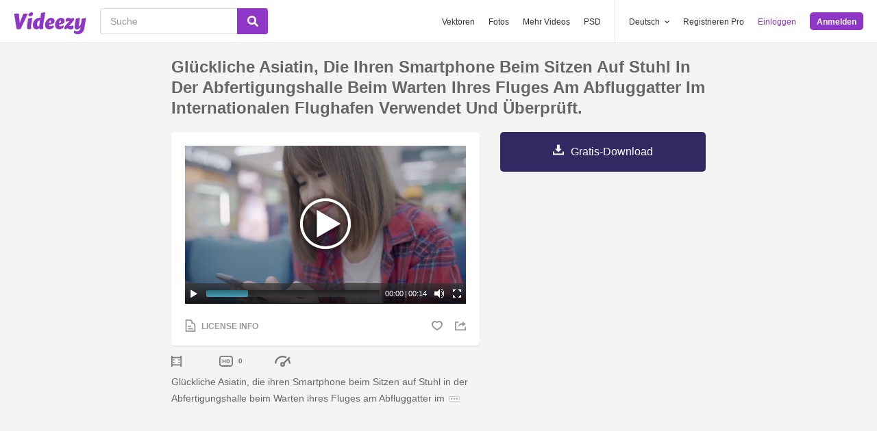

--- FILE ---
content_type: text/html; charset=utf-8
request_url: https://de.videezy.com/technologie/34152-gluckliche-asiatin-die-ihren-smartphone-beim-sitzen-auf-stuhl-in-der-abfertigungshalle-beim-warten-ihres-fluges-am-abfluggatter-im-internationalen-flughafen-verwendet-und-uberpruft
body_size: 46284
content:
<!DOCTYPE html>
<!--[if lt IE 7]>      <html lang="de" xmlns:fb="http://developers.facebook.com/schema/" xmlns:og="http://opengraphprotocol.org/schema/" class="no-js lt-ie9 lt-ie8 lt-ie7"> <![endif]-->
<!--[if IE 7]>         <html lang="de" xmlns:fb="http://developers.facebook.com/schema/" xmlns:og="http://opengraphprotocol.org/schema/" class="no-js lt-ie9 lt-ie8"> <![endif]-->
<!--[if IE 8]>         <html lang="de" xmlns:fb="http://developers.facebook.com/schema/" xmlns:og="http://opengraphprotocol.org/schema/" class="no-js lt-ie9"> <![endif]-->
<!--[if IE 9]>         <html lang="de" xmlns:fb="http://developers.facebook.com/schema/" xmlns:og="http://opengraphprotocol.org/schema/" class="no-js ie9"> <![endif]-->
<!--[if gt IE 9]><!--> <html lang="de" xmlns:fb="http://developers.facebook.com/schema/" xmlns:og="http://opengraphprotocol.org/schema/" class="no-js"> <!--<![endif]-->
  <head>
	  <script type="text/javascript">window.country_code = "US";window.remote_ip_address = '3.16.40.105'</script>
        <link rel="alternate" href="https://www.videezy.com/technology/34152-happy-asian-woman-using-and-checking-her-smartphone-while-sitting-on-chair-in-terminal-hall-while-waiting-her-flight-at-the-departure-gate-in-international-airport" hreflang="en" />
    <link rel="alternate" href="https://es.videezy.com/tecnologia/34152-mujer-asiatica-feliz-que-usa-y-que-comprueba-su-smartphone-mientras-que-se-sienta-en-silla-en-pasillo-terminal-mientras-que-espera-su-vuelo-en-la-puerta-de-salida-en-aeropuerto-internacional" hreflang="es" />
    <link rel="alternate" href="https://pt.videezy.com/tecnologia/34152-mulher-asiatica-feliz-que-usa-e-verificando-seu-smartphone-ao-sentar-se-na-cadeira-no-salao-terminal-ao-esperar-seu-voo-na-porta-de-partida-no-aeroporto-internacional" hreflang="pt-BR" />
    <link rel="alternate" href="https://de.videezy.com/technologie/34152-gluckliche-asiatin-die-ihren-smartphone-beim-sitzen-auf-stuhl-in-der-abfertigungshalle-beim-warten-ihres-fluges-am-abfluggatter-im-internationalen-flughafen-verwendet-und-uberpruft" hreflang="de" />
    <link rel="alternate" href="https://fr.videezy.com/la-technologie/[base64]" hreflang="fr" />
    <link rel="alternate" href="https://nl.videezy.com/technologie/34152-gelukkige-aziatische-vrouw-gebruikend-en-haar-smartphone-controleren-terwijl-het-zitten-op-stoel-in-eindzaal-terwijl-het-wachten-van-haar-vlucht-bij-de-vertrekpoort-in-internationale-luchthaven" hreflang="nl" />
    <link rel="alternate" href="https://sv.videezy.com/teknologi/34152-glad-asiatisk-kvinna-anvander-och-kontrollerar-sin-smartphone-medan-du-sitter-pa-stolen-i-terminalhallen-medan-du-vantar-pa-hennes-flyg-vid-avgangsgrinden-pa-internationell-flygplats" hreflang="sv" />
    <link rel="alternate" href="https://www.videezy.com/technology/34152-happy-asian-woman-using-and-checking-her-smartphone-while-sitting-on-chair-in-terminal-hall-while-waiting-her-flight-at-the-departure-gate-in-international-airport" hreflang="x-default" />

    
    <link rel="dns-prefetch" href="//static.videezy.com">
    <meta charset="utf-8">
    <meta http-equiv="X-UA-Compatible" content="IE=edge,chrome=1">
<script>window.NREUM||(NREUM={});NREUM.info={"beacon":"bam.nr-data.net","errorBeacon":"bam.nr-data.net","licenseKey":"NRJS-6fe743bca7c08af9706","applicationID":"1522058124","transactionName":"dlhbEktaXQ5XFx1CVUZYQBRaUEJNQQ1dRw==","queueTime":0,"applicationTime":203,"agent":""}</script>
<script>(window.NREUM||(NREUM={})).init={privacy:{cookies_enabled:true},ajax:{deny_list:["bam.nr-data.net"]},feature_flags:["soft_nav"],distributed_tracing:{enabled:true}};(window.NREUM||(NREUM={})).loader_config={agentID:"1588943734",accountID:"3265067",trustKey:"3265067",xpid:"VwQBVFZVDxABUVNQBwQPV1YF",licenseKey:"NRJS-6fe743bca7c08af9706",applicationID:"1522058124",browserID:"1588943734"};;/*! For license information please see nr-loader-spa-1.308.0.min.js.LICENSE.txt */
(()=>{var e,t,r={384:(e,t,r)=>{"use strict";r.d(t,{NT:()=>a,US:()=>u,Zm:()=>o,bQ:()=>d,dV:()=>c,pV:()=>l});var n=r(6154),i=r(1863),s=r(1910);const a={beacon:"bam.nr-data.net",errorBeacon:"bam.nr-data.net"};function o(){return n.gm.NREUM||(n.gm.NREUM={}),void 0===n.gm.newrelic&&(n.gm.newrelic=n.gm.NREUM),n.gm.NREUM}function c(){let e=o();return e.o||(e.o={ST:n.gm.setTimeout,SI:n.gm.setImmediate||n.gm.setInterval,CT:n.gm.clearTimeout,XHR:n.gm.XMLHttpRequest,REQ:n.gm.Request,EV:n.gm.Event,PR:n.gm.Promise,MO:n.gm.MutationObserver,FETCH:n.gm.fetch,WS:n.gm.WebSocket},(0,s.i)(...Object.values(e.o))),e}function d(e,t){let r=o();r.initializedAgents??={},t.initializedAt={ms:(0,i.t)(),date:new Date},r.initializedAgents[e]=t}function u(e,t){o()[e]=t}function l(){return function(){let e=o();const t=e.info||{};e.info={beacon:a.beacon,errorBeacon:a.errorBeacon,...t}}(),function(){let e=o();const t=e.init||{};e.init={...t}}(),c(),function(){let e=o();const t=e.loader_config||{};e.loader_config={...t}}(),o()}},782:(e,t,r)=>{"use strict";r.d(t,{T:()=>n});const n=r(860).K7.pageViewTiming},860:(e,t,r)=>{"use strict";r.d(t,{$J:()=>u,K7:()=>c,P3:()=>d,XX:()=>i,Yy:()=>o,df:()=>s,qY:()=>n,v4:()=>a});const n="events",i="jserrors",s="browser/blobs",a="rum",o="browser/logs",c={ajax:"ajax",genericEvents:"generic_events",jserrors:i,logging:"logging",metrics:"metrics",pageAction:"page_action",pageViewEvent:"page_view_event",pageViewTiming:"page_view_timing",sessionReplay:"session_replay",sessionTrace:"session_trace",softNav:"soft_navigations",spa:"spa"},d={[c.pageViewEvent]:1,[c.pageViewTiming]:2,[c.metrics]:3,[c.jserrors]:4,[c.spa]:5,[c.ajax]:6,[c.sessionTrace]:7,[c.softNav]:8,[c.sessionReplay]:9,[c.logging]:10,[c.genericEvents]:11},u={[c.pageViewEvent]:a,[c.pageViewTiming]:n,[c.ajax]:n,[c.spa]:n,[c.softNav]:n,[c.metrics]:i,[c.jserrors]:i,[c.sessionTrace]:s,[c.sessionReplay]:s,[c.logging]:o,[c.genericEvents]:"ins"}},944:(e,t,r)=>{"use strict";r.d(t,{R:()=>i});var n=r(3241);function i(e,t){"function"==typeof console.debug&&(console.debug("New Relic Warning: https://github.com/newrelic/newrelic-browser-agent/blob/main/docs/warning-codes.md#".concat(e),t),(0,n.W)({agentIdentifier:null,drained:null,type:"data",name:"warn",feature:"warn",data:{code:e,secondary:t}}))}},993:(e,t,r)=>{"use strict";r.d(t,{A$:()=>s,ET:()=>a,TZ:()=>o,p_:()=>i});var n=r(860);const i={ERROR:"ERROR",WARN:"WARN",INFO:"INFO",DEBUG:"DEBUG",TRACE:"TRACE"},s={OFF:0,ERROR:1,WARN:2,INFO:3,DEBUG:4,TRACE:5},a="log",o=n.K7.logging},1541:(e,t,r)=>{"use strict";r.d(t,{U:()=>i,f:()=>n});const n={MFE:"MFE",BA:"BA"};function i(e,t){if(2!==t?.harvestEndpointVersion)return{};const r=t.agentRef.runtime.appMetadata.agents[0].entityGuid;return e?{"source.id":e.id,"source.name":e.name,"source.type":e.type,"parent.id":e.parent?.id||r,"parent.type":e.parent?.type||n.BA}:{"entity.guid":r,appId:t.agentRef.info.applicationID}}},1687:(e,t,r)=>{"use strict";r.d(t,{Ak:()=>d,Ze:()=>h,x3:()=>u});var n=r(3241),i=r(7836),s=r(3606),a=r(860),o=r(2646);const c={};function d(e,t){const r={staged:!1,priority:a.P3[t]||0};l(e),c[e].get(t)||c[e].set(t,r)}function u(e,t){e&&c[e]&&(c[e].get(t)&&c[e].delete(t),p(e,t,!1),c[e].size&&f(e))}function l(e){if(!e)throw new Error("agentIdentifier required");c[e]||(c[e]=new Map)}function h(e="",t="feature",r=!1){if(l(e),!e||!c[e].get(t)||r)return p(e,t);c[e].get(t).staged=!0,f(e)}function f(e){const t=Array.from(c[e]);t.every(([e,t])=>t.staged)&&(t.sort((e,t)=>e[1].priority-t[1].priority),t.forEach(([t])=>{c[e].delete(t),p(e,t)}))}function p(e,t,r=!0){const a=e?i.ee.get(e):i.ee,c=s.i.handlers;if(!a.aborted&&a.backlog&&c){if((0,n.W)({agentIdentifier:e,type:"lifecycle",name:"drain",feature:t}),r){const e=a.backlog[t],r=c[t];if(r){for(let t=0;e&&t<e.length;++t)g(e[t],r);Object.entries(r).forEach(([e,t])=>{Object.values(t||{}).forEach(t=>{t[0]?.on&&t[0]?.context()instanceof o.y&&t[0].on(e,t[1])})})}}a.isolatedBacklog||delete c[t],a.backlog[t]=null,a.emit("drain-"+t,[])}}function g(e,t){var r=e[1];Object.values(t[r]||{}).forEach(t=>{var r=e[0];if(t[0]===r){var n=t[1],i=e[3],s=e[2];n.apply(i,s)}})}},1738:(e,t,r)=>{"use strict";r.d(t,{U:()=>f,Y:()=>h});var n=r(3241),i=r(9908),s=r(1863),a=r(944),o=r(5701),c=r(3969),d=r(8362),u=r(860),l=r(4261);function h(e,t,r,s){const h=s||r;!h||h[e]&&h[e]!==d.d.prototype[e]||(h[e]=function(){(0,i.p)(c.xV,["API/"+e+"/called"],void 0,u.K7.metrics,r.ee),(0,n.W)({agentIdentifier:r.agentIdentifier,drained:!!o.B?.[r.agentIdentifier],type:"data",name:"api",feature:l.Pl+e,data:{}});try{return t.apply(this,arguments)}catch(e){(0,a.R)(23,e)}})}function f(e,t,r,n,a){const o=e.info;null===r?delete o.jsAttributes[t]:o.jsAttributes[t]=r,(a||null===r)&&(0,i.p)(l.Pl+n,[(0,s.t)(),t,r],void 0,"session",e.ee)}},1741:(e,t,r)=>{"use strict";r.d(t,{W:()=>s});var n=r(944),i=r(4261);class s{#e(e,...t){if(this[e]!==s.prototype[e])return this[e](...t);(0,n.R)(35,e)}addPageAction(e,t){return this.#e(i.hG,e,t)}register(e){return this.#e(i.eY,e)}recordCustomEvent(e,t){return this.#e(i.fF,e,t)}setPageViewName(e,t){return this.#e(i.Fw,e,t)}setCustomAttribute(e,t,r){return this.#e(i.cD,e,t,r)}noticeError(e,t){return this.#e(i.o5,e,t)}setUserId(e,t=!1){return this.#e(i.Dl,e,t)}setApplicationVersion(e){return this.#e(i.nb,e)}setErrorHandler(e){return this.#e(i.bt,e)}addRelease(e,t){return this.#e(i.k6,e,t)}log(e,t){return this.#e(i.$9,e,t)}start(){return this.#e(i.d3)}finished(e){return this.#e(i.BL,e)}recordReplay(){return this.#e(i.CH)}pauseReplay(){return this.#e(i.Tb)}addToTrace(e){return this.#e(i.U2,e)}setCurrentRouteName(e){return this.#e(i.PA,e)}interaction(e){return this.#e(i.dT,e)}wrapLogger(e,t,r){return this.#e(i.Wb,e,t,r)}measure(e,t){return this.#e(i.V1,e,t)}consent(e){return this.#e(i.Pv,e)}}},1863:(e,t,r)=>{"use strict";function n(){return Math.floor(performance.now())}r.d(t,{t:()=>n})},1910:(e,t,r)=>{"use strict";r.d(t,{i:()=>s});var n=r(944);const i=new Map;function s(...e){return e.every(e=>{if(i.has(e))return i.get(e);const t="function"==typeof e?e.toString():"",r=t.includes("[native code]"),s=t.includes("nrWrapper");return r||s||(0,n.R)(64,e?.name||t),i.set(e,r),r})}},2555:(e,t,r)=>{"use strict";r.d(t,{D:()=>o,f:()=>a});var n=r(384),i=r(8122);const s={beacon:n.NT.beacon,errorBeacon:n.NT.errorBeacon,licenseKey:void 0,applicationID:void 0,sa:void 0,queueTime:void 0,applicationTime:void 0,ttGuid:void 0,user:void 0,account:void 0,product:void 0,extra:void 0,jsAttributes:{},userAttributes:void 0,atts:void 0,transactionName:void 0,tNamePlain:void 0};function a(e){try{return!!e.licenseKey&&!!e.errorBeacon&&!!e.applicationID}catch(e){return!1}}const o=e=>(0,i.a)(e,s)},2614:(e,t,r)=>{"use strict";r.d(t,{BB:()=>a,H3:()=>n,g:()=>d,iL:()=>c,tS:()=>o,uh:()=>i,wk:()=>s});const n="NRBA",i="SESSION",s=144e5,a=18e5,o={STARTED:"session-started",PAUSE:"session-pause",RESET:"session-reset",RESUME:"session-resume",UPDATE:"session-update"},c={SAME_TAB:"same-tab",CROSS_TAB:"cross-tab"},d={OFF:0,FULL:1,ERROR:2}},2646:(e,t,r)=>{"use strict";r.d(t,{y:()=>n});class n{constructor(e){this.contextId=e}}},2843:(e,t,r)=>{"use strict";r.d(t,{G:()=>s,u:()=>i});var n=r(3878);function i(e,t=!1,r,i){(0,n.DD)("visibilitychange",function(){if(t)return void("hidden"===document.visibilityState&&e());e(document.visibilityState)},r,i)}function s(e,t,r){(0,n.sp)("pagehide",e,t,r)}},3241:(e,t,r)=>{"use strict";r.d(t,{W:()=>s});var n=r(6154);const i="newrelic";function s(e={}){try{n.gm.dispatchEvent(new CustomEvent(i,{detail:e}))}catch(e){}}},3304:(e,t,r)=>{"use strict";r.d(t,{A:()=>s});var n=r(7836);const i=()=>{const e=new WeakSet;return(t,r)=>{if("object"==typeof r&&null!==r){if(e.has(r))return;e.add(r)}return r}};function s(e){try{return JSON.stringify(e,i())??""}catch(e){try{n.ee.emit("internal-error",[e])}catch(e){}return""}}},3333:(e,t,r)=>{"use strict";r.d(t,{$v:()=>u,TZ:()=>n,Xh:()=>c,Zp:()=>i,kd:()=>d,mq:()=>o,nf:()=>a,qN:()=>s});const n=r(860).K7.genericEvents,i=["auxclick","click","copy","keydown","paste","scrollend"],s=["focus","blur"],a=4,o=1e3,c=2e3,d=["PageAction","UserAction","BrowserPerformance"],u={RESOURCES:"experimental.resources",REGISTER:"register"}},3434:(e,t,r)=>{"use strict";r.d(t,{Jt:()=>s,YM:()=>d});var n=r(7836),i=r(5607);const s="nr@original:".concat(i.W),a=50;var o=Object.prototype.hasOwnProperty,c=!1;function d(e,t){return e||(e=n.ee),r.inPlace=function(e,t,n,i,s){n||(n="");const a="-"===n.charAt(0);for(let o=0;o<t.length;o++){const c=t[o],d=e[c];l(d)||(e[c]=r(d,a?c+n:n,i,c,s))}},r.flag=s,r;function r(t,r,n,c,d){return l(t)?t:(r||(r=""),nrWrapper[s]=t,function(e,t,r){if(Object.defineProperty&&Object.keys)try{return Object.keys(e).forEach(function(r){Object.defineProperty(t,r,{get:function(){return e[r]},set:function(t){return e[r]=t,t}})}),t}catch(e){u([e],r)}for(var n in e)o.call(e,n)&&(t[n]=e[n])}(t,nrWrapper,e),nrWrapper);function nrWrapper(){var s,o,l,h;let f;try{o=this,s=[...arguments],l="function"==typeof n?n(s,o):n||{}}catch(t){u([t,"",[s,o,c],l],e)}i(r+"start",[s,o,c],l,d);const p=performance.now();let g;try{return h=t.apply(o,s),g=performance.now(),h}catch(e){throw g=performance.now(),i(r+"err",[s,o,e],l,d),f=e,f}finally{const e=g-p,t={start:p,end:g,duration:e,isLongTask:e>=a,methodName:c,thrownError:f};t.isLongTask&&i("long-task",[t,o],l,d),i(r+"end",[s,o,h],l,d)}}}function i(r,n,i,s){if(!c||t){var a=c;c=!0;try{e.emit(r,n,i,t,s)}catch(t){u([t,r,n,i],e)}c=a}}}function u(e,t){t||(t=n.ee);try{t.emit("internal-error",e)}catch(e){}}function l(e){return!(e&&"function"==typeof e&&e.apply&&!e[s])}},3606:(e,t,r)=>{"use strict";r.d(t,{i:()=>s});var n=r(9908);s.on=a;var i=s.handlers={};function s(e,t,r,s){a(s||n.d,i,e,t,r)}function a(e,t,r,i,s){s||(s="feature"),e||(e=n.d);var a=t[s]=t[s]||{};(a[r]=a[r]||[]).push([e,i])}},3738:(e,t,r)=>{"use strict";r.d(t,{He:()=>i,Kp:()=>o,Lc:()=>d,Rz:()=>u,TZ:()=>n,bD:()=>s,d3:()=>a,jx:()=>l,sl:()=>h,uP:()=>c});const n=r(860).K7.sessionTrace,i="bstResource",s="resource",a="-start",o="-end",c="fn"+a,d="fn"+o,u="pushState",l=1e3,h=3e4},3785:(e,t,r)=>{"use strict";r.d(t,{R:()=>c,b:()=>d});var n=r(9908),i=r(1863),s=r(860),a=r(3969),o=r(993);function c(e,t,r={},c=o.p_.INFO,d=!0,u,l=(0,i.t)()){(0,n.p)(a.xV,["API/logging/".concat(c.toLowerCase(),"/called")],void 0,s.K7.metrics,e),(0,n.p)(o.ET,[l,t,r,c,d,u],void 0,s.K7.logging,e)}function d(e){return"string"==typeof e&&Object.values(o.p_).some(t=>t===e.toUpperCase().trim())}},3878:(e,t,r)=>{"use strict";function n(e,t){return{capture:e,passive:!1,signal:t}}function i(e,t,r=!1,i){window.addEventListener(e,t,n(r,i))}function s(e,t,r=!1,i){document.addEventListener(e,t,n(r,i))}r.d(t,{DD:()=>s,jT:()=>n,sp:()=>i})},3962:(e,t,r)=>{"use strict";r.d(t,{AM:()=>a,O2:()=>l,OV:()=>s,Qu:()=>h,TZ:()=>c,ih:()=>f,pP:()=>o,t1:()=>u,tC:()=>i,wD:()=>d});var n=r(860);const i=["click","keydown","submit"],s="popstate",a="api",o="initialPageLoad",c=n.K7.softNav,d=5e3,u=500,l={INITIAL_PAGE_LOAD:"",ROUTE_CHANGE:1,UNSPECIFIED:2},h={INTERACTION:1,AJAX:2,CUSTOM_END:3,CUSTOM_TRACER:4},f={IP:"in progress",PF:"pending finish",FIN:"finished",CAN:"cancelled"}},3969:(e,t,r)=>{"use strict";r.d(t,{TZ:()=>n,XG:()=>o,rs:()=>i,xV:()=>a,z_:()=>s});const n=r(860).K7.metrics,i="sm",s="cm",a="storeSupportabilityMetrics",o="storeEventMetrics"},4234:(e,t,r)=>{"use strict";r.d(t,{W:()=>s});var n=r(7836),i=r(1687);class s{constructor(e,t){this.agentIdentifier=e,this.ee=n.ee.get(e),this.featureName=t,this.blocked=!1}deregisterDrain(){(0,i.x3)(this.agentIdentifier,this.featureName)}}},4261:(e,t,r)=>{"use strict";r.d(t,{$9:()=>u,BL:()=>c,CH:()=>p,Dl:()=>R,Fw:()=>w,PA:()=>v,Pl:()=>n,Pv:()=>A,Tb:()=>h,U2:()=>a,V1:()=>E,Wb:()=>T,bt:()=>y,cD:()=>b,d3:()=>x,dT:()=>d,eY:()=>g,fF:()=>f,hG:()=>s,hw:()=>i,k6:()=>o,nb:()=>m,o5:()=>l});const n="api-",i=n+"ixn-",s="addPageAction",a="addToTrace",o="addRelease",c="finished",d="interaction",u="log",l="noticeError",h="pauseReplay",f="recordCustomEvent",p="recordReplay",g="register",m="setApplicationVersion",v="setCurrentRouteName",b="setCustomAttribute",y="setErrorHandler",w="setPageViewName",R="setUserId",x="start",T="wrapLogger",E="measure",A="consent"},5205:(e,t,r)=>{"use strict";r.d(t,{j:()=>S});var n=r(384),i=r(1741);var s=r(2555),a=r(3333);const o=e=>{if(!e||"string"!=typeof e)return!1;try{document.createDocumentFragment().querySelector(e)}catch{return!1}return!0};var c=r(2614),d=r(944),u=r(8122);const l="[data-nr-mask]",h=e=>(0,u.a)(e,(()=>{const e={feature_flags:[],experimental:{allow_registered_children:!1,resources:!1},mask_selector:"*",block_selector:"[data-nr-block]",mask_input_options:{color:!1,date:!1,"datetime-local":!1,email:!1,month:!1,number:!1,range:!1,search:!1,tel:!1,text:!1,time:!1,url:!1,week:!1,textarea:!1,select:!1,password:!0}};return{ajax:{deny_list:void 0,block_internal:!0,enabled:!0,autoStart:!0},api:{get allow_registered_children(){return e.feature_flags.includes(a.$v.REGISTER)||e.experimental.allow_registered_children},set allow_registered_children(t){e.experimental.allow_registered_children=t},duplicate_registered_data:!1},browser_consent_mode:{enabled:!1},distributed_tracing:{enabled:void 0,exclude_newrelic_header:void 0,cors_use_newrelic_header:void 0,cors_use_tracecontext_headers:void 0,allowed_origins:void 0},get feature_flags(){return e.feature_flags},set feature_flags(t){e.feature_flags=t},generic_events:{enabled:!0,autoStart:!0},harvest:{interval:30},jserrors:{enabled:!0,autoStart:!0},logging:{enabled:!0,autoStart:!0},metrics:{enabled:!0,autoStart:!0},obfuscate:void 0,page_action:{enabled:!0},page_view_event:{enabled:!0,autoStart:!0},page_view_timing:{enabled:!0,autoStart:!0},performance:{capture_marks:!1,capture_measures:!1,capture_detail:!0,resources:{get enabled(){return e.feature_flags.includes(a.$v.RESOURCES)||e.experimental.resources},set enabled(t){e.experimental.resources=t},asset_types:[],first_party_domains:[],ignore_newrelic:!0}},privacy:{cookies_enabled:!0},proxy:{assets:void 0,beacon:void 0},session:{expiresMs:c.wk,inactiveMs:c.BB},session_replay:{autoStart:!0,enabled:!1,preload:!1,sampling_rate:10,error_sampling_rate:100,collect_fonts:!1,inline_images:!1,fix_stylesheets:!0,mask_all_inputs:!0,get mask_text_selector(){return e.mask_selector},set mask_text_selector(t){o(t)?e.mask_selector="".concat(t,",").concat(l):""===t||null===t?e.mask_selector=l:(0,d.R)(5,t)},get block_class(){return"nr-block"},get ignore_class(){return"nr-ignore"},get mask_text_class(){return"nr-mask"},get block_selector(){return e.block_selector},set block_selector(t){o(t)?e.block_selector+=",".concat(t):""!==t&&(0,d.R)(6,t)},get mask_input_options(){return e.mask_input_options},set mask_input_options(t){t&&"object"==typeof t?e.mask_input_options={...t,password:!0}:(0,d.R)(7,t)}},session_trace:{enabled:!0,autoStart:!0},soft_navigations:{enabled:!0,autoStart:!0},spa:{enabled:!0,autoStart:!0},ssl:void 0,user_actions:{enabled:!0,elementAttributes:["id","className","tagName","type"]}}})());var f=r(6154),p=r(9324);let g=0;const m={buildEnv:p.F3,distMethod:p.Xs,version:p.xv,originTime:f.WN},v={consented:!1},b={appMetadata:{},get consented(){return this.session?.state?.consent||v.consented},set consented(e){v.consented=e},customTransaction:void 0,denyList:void 0,disabled:!1,harvester:void 0,isolatedBacklog:!1,isRecording:!1,loaderType:void 0,maxBytes:3e4,obfuscator:void 0,onerror:void 0,ptid:void 0,releaseIds:{},session:void 0,timeKeeper:void 0,registeredEntities:[],jsAttributesMetadata:{bytes:0},get harvestCount(){return++g}},y=e=>{const t=(0,u.a)(e,b),r=Object.keys(m).reduce((e,t)=>(e[t]={value:m[t],writable:!1,configurable:!0,enumerable:!0},e),{});return Object.defineProperties(t,r)};var w=r(5701);const R=e=>{const t=e.startsWith("http");e+="/",r.p=t?e:"https://"+e};var x=r(7836),T=r(3241);const E={accountID:void 0,trustKey:void 0,agentID:void 0,licenseKey:void 0,applicationID:void 0,xpid:void 0},A=e=>(0,u.a)(e,E),_=new Set;function S(e,t={},r,a){let{init:o,info:c,loader_config:d,runtime:u={},exposed:l=!0}=t;if(!c){const e=(0,n.pV)();o=e.init,c=e.info,d=e.loader_config}e.init=h(o||{}),e.loader_config=A(d||{}),c.jsAttributes??={},f.bv&&(c.jsAttributes.isWorker=!0),e.info=(0,s.D)(c);const p=e.init,g=[c.beacon,c.errorBeacon];_.has(e.agentIdentifier)||(p.proxy.assets&&(R(p.proxy.assets),g.push(p.proxy.assets)),p.proxy.beacon&&g.push(p.proxy.beacon),e.beacons=[...g],function(e){const t=(0,n.pV)();Object.getOwnPropertyNames(i.W.prototype).forEach(r=>{const n=i.W.prototype[r];if("function"!=typeof n||"constructor"===n)return;let s=t[r];e[r]&&!1!==e.exposed&&"micro-agent"!==e.runtime?.loaderType&&(t[r]=(...t)=>{const n=e[r](...t);return s?s(...t):n})})}(e),(0,n.US)("activatedFeatures",w.B)),u.denyList=[...p.ajax.deny_list||[],...p.ajax.block_internal?g:[]],u.ptid=e.agentIdentifier,u.loaderType=r,e.runtime=y(u),_.has(e.agentIdentifier)||(e.ee=x.ee.get(e.agentIdentifier),e.exposed=l,(0,T.W)({agentIdentifier:e.agentIdentifier,drained:!!w.B?.[e.agentIdentifier],type:"lifecycle",name:"initialize",feature:void 0,data:e.config})),_.add(e.agentIdentifier)}},5270:(e,t,r)=>{"use strict";r.d(t,{Aw:()=>a,SR:()=>s,rF:()=>o});var n=r(384),i=r(7767);function s(e){return!!(0,n.dV)().o.MO&&(0,i.V)(e)&&!0===e?.session_trace.enabled}function a(e){return!0===e?.session_replay.preload&&s(e)}function o(e,t){try{if("string"==typeof t?.type){if("password"===t.type.toLowerCase())return"*".repeat(e?.length||0);if(void 0!==t?.dataset?.nrUnmask||t?.classList?.contains("nr-unmask"))return e}}catch(e){}return"string"==typeof e?e.replace(/[\S]/g,"*"):"*".repeat(e?.length||0)}},5289:(e,t,r)=>{"use strict";r.d(t,{GG:()=>a,Qr:()=>c,sB:()=>o});var n=r(3878),i=r(6389);function s(){return"undefined"==typeof document||"complete"===document.readyState}function a(e,t){if(s())return e();const r=(0,i.J)(e),a=setInterval(()=>{s()&&(clearInterval(a),r())},500);(0,n.sp)("load",r,t)}function o(e){if(s())return e();(0,n.DD)("DOMContentLoaded",e)}function c(e){if(s())return e();(0,n.sp)("popstate",e)}},5607:(e,t,r)=>{"use strict";r.d(t,{W:()=>n});const n=(0,r(9566).bz)()},5701:(e,t,r)=>{"use strict";r.d(t,{B:()=>s,t:()=>a});var n=r(3241);const i=new Set,s={};function a(e,t){const r=t.agentIdentifier;s[r]??={},e&&"object"==typeof e&&(i.has(r)||(t.ee.emit("rumresp",[e]),s[r]=e,i.add(r),(0,n.W)({agentIdentifier:r,loaded:!0,drained:!0,type:"lifecycle",name:"load",feature:void 0,data:e})))}},6154:(e,t,r)=>{"use strict";r.d(t,{OF:()=>d,RI:()=>i,WN:()=>h,bv:()=>s,eN:()=>f,gm:()=>a,lR:()=>l,m:()=>c,mw:()=>o,sb:()=>u});var n=r(1863);const i="undefined"!=typeof window&&!!window.document,s="undefined"!=typeof WorkerGlobalScope&&("undefined"!=typeof self&&self instanceof WorkerGlobalScope&&self.navigator instanceof WorkerNavigator||"undefined"!=typeof globalThis&&globalThis instanceof WorkerGlobalScope&&globalThis.navigator instanceof WorkerNavigator),a=i?window:"undefined"!=typeof WorkerGlobalScope&&("undefined"!=typeof self&&self instanceof WorkerGlobalScope&&self||"undefined"!=typeof globalThis&&globalThis instanceof WorkerGlobalScope&&globalThis),o=Boolean("hidden"===a?.document?.visibilityState),c=""+a?.location,d=/iPad|iPhone|iPod/.test(a.navigator?.userAgent),u=d&&"undefined"==typeof SharedWorker,l=(()=>{const e=a.navigator?.userAgent?.match(/Firefox[/\s](\d+\.\d+)/);return Array.isArray(e)&&e.length>=2?+e[1]:0})(),h=Date.now()-(0,n.t)(),f=()=>"undefined"!=typeof PerformanceNavigationTiming&&a?.performance?.getEntriesByType("navigation")?.[0]?.responseStart},6344:(e,t,r)=>{"use strict";r.d(t,{BB:()=>u,Qb:()=>l,TZ:()=>i,Ug:()=>a,Vh:()=>s,_s:()=>o,bc:()=>d,yP:()=>c});var n=r(2614);const i=r(860).K7.sessionReplay,s="errorDuringReplay",a=.12,o={DomContentLoaded:0,Load:1,FullSnapshot:2,IncrementalSnapshot:3,Meta:4,Custom:5},c={[n.g.ERROR]:15e3,[n.g.FULL]:3e5,[n.g.OFF]:0},d={RESET:{message:"Session was reset",sm:"Reset"},IMPORT:{message:"Recorder failed to import",sm:"Import"},TOO_MANY:{message:"429: Too Many Requests",sm:"Too-Many"},TOO_BIG:{message:"Payload was too large",sm:"Too-Big"},CROSS_TAB:{message:"Session Entity was set to OFF on another tab",sm:"Cross-Tab"},ENTITLEMENTS:{message:"Session Replay is not allowed and will not be started",sm:"Entitlement"}},u=5e3,l={API:"api",RESUME:"resume",SWITCH_TO_FULL:"switchToFull",INITIALIZE:"initialize",PRELOAD:"preload"}},6389:(e,t,r)=>{"use strict";function n(e,t=500,r={}){const n=r?.leading||!1;let i;return(...r)=>{n&&void 0===i&&(e.apply(this,r),i=setTimeout(()=>{i=clearTimeout(i)},t)),n||(clearTimeout(i),i=setTimeout(()=>{e.apply(this,r)},t))}}function i(e){let t=!1;return(...r)=>{t||(t=!0,e.apply(this,r))}}r.d(t,{J:()=>i,s:()=>n})},6630:(e,t,r)=>{"use strict";r.d(t,{T:()=>n});const n=r(860).K7.pageViewEvent},6774:(e,t,r)=>{"use strict";r.d(t,{T:()=>n});const n=r(860).K7.jserrors},7295:(e,t,r)=>{"use strict";r.d(t,{Xv:()=>a,gX:()=>i,iW:()=>s});var n=[];function i(e){if(!e||s(e))return!1;if(0===n.length)return!0;if("*"===n[0].hostname)return!1;for(var t=0;t<n.length;t++){var r=n[t];if(r.hostname.test(e.hostname)&&r.pathname.test(e.pathname))return!1}return!0}function s(e){return void 0===e.hostname}function a(e){if(n=[],e&&e.length)for(var t=0;t<e.length;t++){let r=e[t];if(!r)continue;if("*"===r)return void(n=[{hostname:"*"}]);0===r.indexOf("http://")?r=r.substring(7):0===r.indexOf("https://")&&(r=r.substring(8));const i=r.indexOf("/");let s,a;i>0?(s=r.substring(0,i),a=r.substring(i)):(s=r,a="*");let[c]=s.split(":");n.push({hostname:o(c),pathname:o(a,!0)})}}function o(e,t=!1){const r=e.replace(/[.+?^${}()|[\]\\]/g,e=>"\\"+e).replace(/\*/g,".*?");return new RegExp((t?"^":"")+r+"$")}},7485:(e,t,r)=>{"use strict";r.d(t,{D:()=>i});var n=r(6154);function i(e){if(0===(e||"").indexOf("data:"))return{protocol:"data"};try{const t=new URL(e,location.href),r={port:t.port,hostname:t.hostname,pathname:t.pathname,search:t.search,protocol:t.protocol.slice(0,t.protocol.indexOf(":")),sameOrigin:t.protocol===n.gm?.location?.protocol&&t.host===n.gm?.location?.host};return r.port&&""!==r.port||("http:"===t.protocol&&(r.port="80"),"https:"===t.protocol&&(r.port="443")),r.pathname&&""!==r.pathname?r.pathname.startsWith("/")||(r.pathname="/".concat(r.pathname)):r.pathname="/",r}catch(e){return{}}}},7699:(e,t,r)=>{"use strict";r.d(t,{It:()=>s,KC:()=>o,No:()=>i,qh:()=>a});var n=r(860);const i=16e3,s=1e6,a="SESSION_ERROR",o={[n.K7.logging]:!0,[n.K7.genericEvents]:!1,[n.K7.jserrors]:!1,[n.K7.ajax]:!1}},7767:(e,t,r)=>{"use strict";r.d(t,{V:()=>i});var n=r(6154);const i=e=>n.RI&&!0===e?.privacy.cookies_enabled},7836:(e,t,r)=>{"use strict";r.d(t,{P:()=>o,ee:()=>c});var n=r(384),i=r(8990),s=r(2646),a=r(5607);const o="nr@context:".concat(a.W),c=function e(t,r){var n={},a={},u={},l=!1;try{l=16===r.length&&d.initializedAgents?.[r]?.runtime.isolatedBacklog}catch(e){}var h={on:p,addEventListener:p,removeEventListener:function(e,t){var r=n[e];if(!r)return;for(var i=0;i<r.length;i++)r[i]===t&&r.splice(i,1)},emit:function(e,r,n,i,s){!1!==s&&(s=!0);if(c.aborted&&!i)return;t&&s&&t.emit(e,r,n);var o=f(n);g(e).forEach(e=>{e.apply(o,r)});var d=v()[a[e]];d&&d.push([h,e,r,o]);return o},get:m,listeners:g,context:f,buffer:function(e,t){const r=v();if(t=t||"feature",h.aborted)return;Object.entries(e||{}).forEach(([e,n])=>{a[n]=t,t in r||(r[t]=[])})},abort:function(){h._aborted=!0,Object.keys(h.backlog).forEach(e=>{delete h.backlog[e]})},isBuffering:function(e){return!!v()[a[e]]},debugId:r,backlog:l?{}:t&&"object"==typeof t.backlog?t.backlog:{},isolatedBacklog:l};return Object.defineProperty(h,"aborted",{get:()=>{let e=h._aborted||!1;return e||(t&&(e=t.aborted),e)}}),h;function f(e){return e&&e instanceof s.y?e:e?(0,i.I)(e,o,()=>new s.y(o)):new s.y(o)}function p(e,t){n[e]=g(e).concat(t)}function g(e){return n[e]||[]}function m(t){return u[t]=u[t]||e(h,t)}function v(){return h.backlog}}(void 0,"globalEE"),d=(0,n.Zm)();d.ee||(d.ee=c)},8122:(e,t,r)=>{"use strict";r.d(t,{a:()=>i});var n=r(944);function i(e,t){try{if(!e||"object"!=typeof e)return(0,n.R)(3);if(!t||"object"!=typeof t)return(0,n.R)(4);const r=Object.create(Object.getPrototypeOf(t),Object.getOwnPropertyDescriptors(t)),s=0===Object.keys(r).length?e:r;for(let a in s)if(void 0!==e[a])try{if(null===e[a]){r[a]=null;continue}Array.isArray(e[a])&&Array.isArray(t[a])?r[a]=Array.from(new Set([...e[a],...t[a]])):"object"==typeof e[a]&&"object"==typeof t[a]?r[a]=i(e[a],t[a]):r[a]=e[a]}catch(e){r[a]||(0,n.R)(1,e)}return r}catch(e){(0,n.R)(2,e)}}},8139:(e,t,r)=>{"use strict";r.d(t,{u:()=>h});var n=r(7836),i=r(3434),s=r(8990),a=r(6154);const o={},c=a.gm.XMLHttpRequest,d="addEventListener",u="removeEventListener",l="nr@wrapped:".concat(n.P);function h(e){var t=function(e){return(e||n.ee).get("events")}(e);if(o[t.debugId]++)return t;o[t.debugId]=1;var r=(0,i.YM)(t,!0);function h(e){r.inPlace(e,[d,u],"-",p)}function p(e,t){return e[1]}return"getPrototypeOf"in Object&&(a.RI&&f(document,h),c&&f(c.prototype,h),f(a.gm,h)),t.on(d+"-start",function(e,t){var n=e[1];if(null!==n&&("function"==typeof n||"object"==typeof n)&&"newrelic"!==e[0]){var i=(0,s.I)(n,l,function(){var e={object:function(){if("function"!=typeof n.handleEvent)return;return n.handleEvent.apply(n,arguments)},function:n}[typeof n];return e?r(e,"fn-",null,e.name||"anonymous"):n});this.wrapped=e[1]=i}}),t.on(u+"-start",function(e){e[1]=this.wrapped||e[1]}),t}function f(e,t,...r){let n=e;for(;"object"==typeof n&&!Object.prototype.hasOwnProperty.call(n,d);)n=Object.getPrototypeOf(n);n&&t(n,...r)}},8362:(e,t,r)=>{"use strict";r.d(t,{d:()=>s});var n=r(9566),i=r(1741);class s extends i.W{agentIdentifier=(0,n.LA)(16)}},8374:(e,t,r)=>{r.nc=(()=>{try{return document?.currentScript?.nonce}catch(e){}return""})()},8990:(e,t,r)=>{"use strict";r.d(t,{I:()=>i});var n=Object.prototype.hasOwnProperty;function i(e,t,r){if(n.call(e,t))return e[t];var i=r();if(Object.defineProperty&&Object.keys)try{return Object.defineProperty(e,t,{value:i,writable:!0,enumerable:!1}),i}catch(e){}return e[t]=i,i}},9119:(e,t,r)=>{"use strict";r.d(t,{L:()=>s});var n=/([^?#]*)[^#]*(#[^?]*|$).*/,i=/([^?#]*)().*/;function s(e,t){return e?e.replace(t?n:i,"$1$2"):e}},9300:(e,t,r)=>{"use strict";r.d(t,{T:()=>n});const n=r(860).K7.ajax},9324:(e,t,r)=>{"use strict";r.d(t,{AJ:()=>a,F3:()=>i,Xs:()=>s,Yq:()=>o,xv:()=>n});const n="1.308.0",i="PROD",s="CDN",a="@newrelic/rrweb",o="1.0.1"},9566:(e,t,r)=>{"use strict";r.d(t,{LA:()=>o,ZF:()=>c,bz:()=>a,el:()=>d});var n=r(6154);const i="xxxxxxxx-xxxx-4xxx-yxxx-xxxxxxxxxxxx";function s(e,t){return e?15&e[t]:16*Math.random()|0}function a(){const e=n.gm?.crypto||n.gm?.msCrypto;let t,r=0;return e&&e.getRandomValues&&(t=e.getRandomValues(new Uint8Array(30))),i.split("").map(e=>"x"===e?s(t,r++).toString(16):"y"===e?(3&s()|8).toString(16):e).join("")}function o(e){const t=n.gm?.crypto||n.gm?.msCrypto;let r,i=0;t&&t.getRandomValues&&(r=t.getRandomValues(new Uint8Array(e)));const a=[];for(var o=0;o<e;o++)a.push(s(r,i++).toString(16));return a.join("")}function c(){return o(16)}function d(){return o(32)}},9908:(e,t,r)=>{"use strict";r.d(t,{d:()=>n,p:()=>i});var n=r(7836).ee.get("handle");function i(e,t,r,i,s){s?(s.buffer([e],i),s.emit(e,t,r)):(n.buffer([e],i),n.emit(e,t,r))}}},n={};function i(e){var t=n[e];if(void 0!==t)return t.exports;var s=n[e]={exports:{}};return r[e](s,s.exports,i),s.exports}i.m=r,i.d=(e,t)=>{for(var r in t)i.o(t,r)&&!i.o(e,r)&&Object.defineProperty(e,r,{enumerable:!0,get:t[r]})},i.f={},i.e=e=>Promise.all(Object.keys(i.f).reduce((t,r)=>(i.f[r](e,t),t),[])),i.u=e=>({212:"nr-spa-compressor",249:"nr-spa-recorder",478:"nr-spa"}[e]+"-1.308.0.min.js"),i.o=(e,t)=>Object.prototype.hasOwnProperty.call(e,t),e={},t="NRBA-1.308.0.PROD:",i.l=(r,n,s,a)=>{if(e[r])e[r].push(n);else{var o,c;if(void 0!==s)for(var d=document.getElementsByTagName("script"),u=0;u<d.length;u++){var l=d[u];if(l.getAttribute("src")==r||l.getAttribute("data-webpack")==t+s){o=l;break}}if(!o){c=!0;var h={478:"sha512-RSfSVnmHk59T/uIPbdSE0LPeqcEdF4/+XhfJdBuccH5rYMOEZDhFdtnh6X6nJk7hGpzHd9Ujhsy7lZEz/ORYCQ==",249:"sha512-ehJXhmntm85NSqW4MkhfQqmeKFulra3klDyY0OPDUE+sQ3GokHlPh1pmAzuNy//3j4ac6lzIbmXLvGQBMYmrkg==",212:"sha512-B9h4CR46ndKRgMBcK+j67uSR2RCnJfGefU+A7FrgR/k42ovXy5x/MAVFiSvFxuVeEk/pNLgvYGMp1cBSK/G6Fg=="};(o=document.createElement("script")).charset="utf-8",i.nc&&o.setAttribute("nonce",i.nc),o.setAttribute("data-webpack",t+s),o.src=r,0!==o.src.indexOf(window.location.origin+"/")&&(o.crossOrigin="anonymous"),h[a]&&(o.integrity=h[a])}e[r]=[n];var f=(t,n)=>{o.onerror=o.onload=null,clearTimeout(p);var i=e[r];if(delete e[r],o.parentNode&&o.parentNode.removeChild(o),i&&i.forEach(e=>e(n)),t)return t(n)},p=setTimeout(f.bind(null,void 0,{type:"timeout",target:o}),12e4);o.onerror=f.bind(null,o.onerror),o.onload=f.bind(null,o.onload),c&&document.head.appendChild(o)}},i.r=e=>{"undefined"!=typeof Symbol&&Symbol.toStringTag&&Object.defineProperty(e,Symbol.toStringTag,{value:"Module"}),Object.defineProperty(e,"__esModule",{value:!0})},i.p="https://js-agent.newrelic.com/",(()=>{var e={38:0,788:0};i.f.j=(t,r)=>{var n=i.o(e,t)?e[t]:void 0;if(0!==n)if(n)r.push(n[2]);else{var s=new Promise((r,i)=>n=e[t]=[r,i]);r.push(n[2]=s);var a=i.p+i.u(t),o=new Error;i.l(a,r=>{if(i.o(e,t)&&(0!==(n=e[t])&&(e[t]=void 0),n)){var s=r&&("load"===r.type?"missing":r.type),a=r&&r.target&&r.target.src;o.message="Loading chunk "+t+" failed: ("+s+": "+a+")",o.name="ChunkLoadError",o.type=s,o.request=a,n[1](o)}},"chunk-"+t,t)}};var t=(t,r)=>{var n,s,[a,o,c]=r,d=0;if(a.some(t=>0!==e[t])){for(n in o)i.o(o,n)&&(i.m[n]=o[n]);if(c)c(i)}for(t&&t(r);d<a.length;d++)s=a[d],i.o(e,s)&&e[s]&&e[s][0](),e[s]=0},r=self["webpackChunk:NRBA-1.308.0.PROD"]=self["webpackChunk:NRBA-1.308.0.PROD"]||[];r.forEach(t.bind(null,0)),r.push=t.bind(null,r.push.bind(r))})(),(()=>{"use strict";i(8374);var e=i(8362),t=i(860);const r=Object.values(t.K7);var n=i(5205);var s=i(9908),a=i(1863),o=i(4261),c=i(1738);var d=i(1687),u=i(4234),l=i(5289),h=i(6154),f=i(944),p=i(5270),g=i(7767),m=i(6389),v=i(7699);class b extends u.W{constructor(e,t){super(e.agentIdentifier,t),this.agentRef=e,this.abortHandler=void 0,this.featAggregate=void 0,this.loadedSuccessfully=void 0,this.onAggregateImported=new Promise(e=>{this.loadedSuccessfully=e}),this.deferred=Promise.resolve(),!1===e.init[this.featureName].autoStart?this.deferred=new Promise((t,r)=>{this.ee.on("manual-start-all",(0,m.J)(()=>{(0,d.Ak)(e.agentIdentifier,this.featureName),t()}))}):(0,d.Ak)(e.agentIdentifier,t)}importAggregator(e,t,r={}){if(this.featAggregate)return;const n=async()=>{let n;await this.deferred;try{if((0,g.V)(e.init)){const{setupAgentSession:t}=await i.e(478).then(i.bind(i,8766));n=t(e)}}catch(e){(0,f.R)(20,e),this.ee.emit("internal-error",[e]),(0,s.p)(v.qh,[e],void 0,this.featureName,this.ee)}try{if(!this.#t(this.featureName,n,e.init))return(0,d.Ze)(this.agentIdentifier,this.featureName),void this.loadedSuccessfully(!1);const{Aggregate:i}=await t();this.featAggregate=new i(e,r),e.runtime.harvester.initializedAggregates.push(this.featAggregate),this.loadedSuccessfully(!0)}catch(e){(0,f.R)(34,e),this.abortHandler?.(),(0,d.Ze)(this.agentIdentifier,this.featureName,!0),this.loadedSuccessfully(!1),this.ee&&this.ee.abort()}};h.RI?(0,l.GG)(()=>n(),!0):n()}#t(e,r,n){if(this.blocked)return!1;switch(e){case t.K7.sessionReplay:return(0,p.SR)(n)&&!!r;case t.K7.sessionTrace:return!!r;default:return!0}}}var y=i(6630),w=i(2614),R=i(3241);class x extends b{static featureName=y.T;constructor(e){var t;super(e,y.T),this.setupInspectionEvents(e.agentIdentifier),t=e,(0,c.Y)(o.Fw,function(e,r){"string"==typeof e&&("/"!==e.charAt(0)&&(e="/"+e),t.runtime.customTransaction=(r||"http://custom.transaction")+e,(0,s.p)(o.Pl+o.Fw,[(0,a.t)()],void 0,void 0,t.ee))},t),this.importAggregator(e,()=>i.e(478).then(i.bind(i,2467)))}setupInspectionEvents(e){const t=(t,r)=>{t&&(0,R.W)({agentIdentifier:e,timeStamp:t.timeStamp,loaded:"complete"===t.target.readyState,type:"window",name:r,data:t.target.location+""})};(0,l.sB)(e=>{t(e,"DOMContentLoaded")}),(0,l.GG)(e=>{t(e,"load")}),(0,l.Qr)(e=>{t(e,"navigate")}),this.ee.on(w.tS.UPDATE,(t,r)=>{(0,R.W)({agentIdentifier:e,type:"lifecycle",name:"session",data:r})})}}var T=i(384);class E extends e.d{constructor(e){var t;(super(),h.gm)?(this.features={},(0,T.bQ)(this.agentIdentifier,this),this.desiredFeatures=new Set(e.features||[]),this.desiredFeatures.add(x),(0,n.j)(this,e,e.loaderType||"agent"),t=this,(0,c.Y)(o.cD,function(e,r,n=!1){if("string"==typeof e){if(["string","number","boolean"].includes(typeof r)||null===r)return(0,c.U)(t,e,r,o.cD,n);(0,f.R)(40,typeof r)}else(0,f.R)(39,typeof e)},t),function(e){(0,c.Y)(o.Dl,function(t,r=!1){if("string"!=typeof t&&null!==t)return void(0,f.R)(41,typeof t);const n=e.info.jsAttributes["enduser.id"];r&&null!=n&&n!==t?(0,s.p)(o.Pl+"setUserIdAndResetSession",[t],void 0,"session",e.ee):(0,c.U)(e,"enduser.id",t,o.Dl,!0)},e)}(this),function(e){(0,c.Y)(o.nb,function(t){if("string"==typeof t||null===t)return(0,c.U)(e,"application.version",t,o.nb,!1);(0,f.R)(42,typeof t)},e)}(this),function(e){(0,c.Y)(o.d3,function(){e.ee.emit("manual-start-all")},e)}(this),function(e){(0,c.Y)(o.Pv,function(t=!0){if("boolean"==typeof t){if((0,s.p)(o.Pl+o.Pv,[t],void 0,"session",e.ee),e.runtime.consented=t,t){const t=e.features.page_view_event;t.onAggregateImported.then(e=>{const r=t.featAggregate;e&&!r.sentRum&&r.sendRum()})}}else(0,f.R)(65,typeof t)},e)}(this),this.run()):(0,f.R)(21)}get config(){return{info:this.info,init:this.init,loader_config:this.loader_config,runtime:this.runtime}}get api(){return this}run(){try{const e=function(e){const t={};return r.forEach(r=>{t[r]=!!e[r]?.enabled}),t}(this.init),n=[...this.desiredFeatures];n.sort((e,r)=>t.P3[e.featureName]-t.P3[r.featureName]),n.forEach(r=>{if(!e[r.featureName]&&r.featureName!==t.K7.pageViewEvent)return;if(r.featureName===t.K7.spa)return void(0,f.R)(67);const n=function(e){switch(e){case t.K7.ajax:return[t.K7.jserrors];case t.K7.sessionTrace:return[t.K7.ajax,t.K7.pageViewEvent];case t.K7.sessionReplay:return[t.K7.sessionTrace];case t.K7.pageViewTiming:return[t.K7.pageViewEvent];default:return[]}}(r.featureName).filter(e=>!(e in this.features));n.length>0&&(0,f.R)(36,{targetFeature:r.featureName,missingDependencies:n}),this.features[r.featureName]=new r(this)})}catch(e){(0,f.R)(22,e);for(const e in this.features)this.features[e].abortHandler?.();const t=(0,T.Zm)();delete t.initializedAgents[this.agentIdentifier]?.features,delete this.sharedAggregator;return t.ee.get(this.agentIdentifier).abort(),!1}}}var A=i(2843),_=i(782);class S extends b{static featureName=_.T;constructor(e){super(e,_.T),h.RI&&((0,A.u)(()=>(0,s.p)("docHidden",[(0,a.t)()],void 0,_.T,this.ee),!0),(0,A.G)(()=>(0,s.p)("winPagehide",[(0,a.t)()],void 0,_.T,this.ee)),this.importAggregator(e,()=>i.e(478).then(i.bind(i,9917))))}}var O=i(3969);class I extends b{static featureName=O.TZ;constructor(e){super(e,O.TZ),h.RI&&document.addEventListener("securitypolicyviolation",e=>{(0,s.p)(O.xV,["Generic/CSPViolation/Detected"],void 0,this.featureName,this.ee)}),this.importAggregator(e,()=>i.e(478).then(i.bind(i,6555)))}}var N=i(6774),P=i(3878),k=i(3304);class D{constructor(e,t,r,n,i){this.name="UncaughtError",this.message="string"==typeof e?e:(0,k.A)(e),this.sourceURL=t,this.line=r,this.column=n,this.__newrelic=i}}function C(e){return M(e)?e:new D(void 0!==e?.message?e.message:e,e?.filename||e?.sourceURL,e?.lineno||e?.line,e?.colno||e?.col,e?.__newrelic,e?.cause)}function j(e){const t="Unhandled Promise Rejection: ";if(!e?.reason)return;if(M(e.reason)){try{e.reason.message.startsWith(t)||(e.reason.message=t+e.reason.message)}catch(e){}return C(e.reason)}const r=C(e.reason);return(r.message||"").startsWith(t)||(r.message=t+r.message),r}function L(e){if(e.error instanceof SyntaxError&&!/:\d+$/.test(e.error.stack?.trim())){const t=new D(e.message,e.filename,e.lineno,e.colno,e.error.__newrelic,e.cause);return t.name=SyntaxError.name,t}return M(e.error)?e.error:C(e)}function M(e){return e instanceof Error&&!!e.stack}function H(e,r,n,i,o=(0,a.t)()){"string"==typeof e&&(e=new Error(e)),(0,s.p)("err",[e,o,!1,r,n.runtime.isRecording,void 0,i],void 0,t.K7.jserrors,n.ee),(0,s.p)("uaErr",[],void 0,t.K7.genericEvents,n.ee)}var B=i(1541),K=i(993),W=i(3785);function U(e,{customAttributes:t={},level:r=K.p_.INFO}={},n,i,s=(0,a.t)()){(0,W.R)(n.ee,e,t,r,!1,i,s)}function F(e,r,n,i,c=(0,a.t)()){(0,s.p)(o.Pl+o.hG,[c,e,r,i],void 0,t.K7.genericEvents,n.ee)}function V(e,r,n,i,c=(0,a.t)()){const{start:d,end:u,customAttributes:l}=r||{},h={customAttributes:l||{}};if("object"!=typeof h.customAttributes||"string"!=typeof e||0===e.length)return void(0,f.R)(57);const p=(e,t)=>null==e?t:"number"==typeof e?e:e instanceof PerformanceMark?e.startTime:Number.NaN;if(h.start=p(d,0),h.end=p(u,c),Number.isNaN(h.start)||Number.isNaN(h.end))(0,f.R)(57);else{if(h.duration=h.end-h.start,!(h.duration<0))return(0,s.p)(o.Pl+o.V1,[h,e,i],void 0,t.K7.genericEvents,n.ee),h;(0,f.R)(58)}}function G(e,r={},n,i,c=(0,a.t)()){(0,s.p)(o.Pl+o.fF,[c,e,r,i],void 0,t.K7.genericEvents,n.ee)}function z(e){(0,c.Y)(o.eY,function(t){return Y(e,t)},e)}function Y(e,r,n){(0,f.R)(54,"newrelic.register"),r||={},r.type=B.f.MFE,r.licenseKey||=e.info.licenseKey,r.blocked=!1,r.parent=n||{},Array.isArray(r.tags)||(r.tags=[]);const i={};r.tags.forEach(e=>{"name"!==e&&"id"!==e&&(i["source.".concat(e)]=!0)}),r.isolated??=!0;let o=()=>{};const c=e.runtime.registeredEntities;if(!r.isolated){const e=c.find(({metadata:{target:{id:e}}})=>e===r.id&&!r.isolated);if(e)return e}const d=e=>{r.blocked=!0,o=e};function u(e){return"string"==typeof e&&!!e.trim()&&e.trim().length<501||"number"==typeof e}e.init.api.allow_registered_children||d((0,m.J)(()=>(0,f.R)(55))),u(r.id)&&u(r.name)||d((0,m.J)(()=>(0,f.R)(48,r)));const l={addPageAction:(t,n={})=>g(F,[t,{...i,...n},e],r),deregister:()=>{d((0,m.J)(()=>(0,f.R)(68)))},log:(t,n={})=>g(U,[t,{...n,customAttributes:{...i,...n.customAttributes||{}}},e],r),measure:(t,n={})=>g(V,[t,{...n,customAttributes:{...i,...n.customAttributes||{}}},e],r),noticeError:(t,n={})=>g(H,[t,{...i,...n},e],r),register:(t={})=>g(Y,[e,t],l.metadata.target),recordCustomEvent:(t,n={})=>g(G,[t,{...i,...n},e],r),setApplicationVersion:e=>p("application.version",e),setCustomAttribute:(e,t)=>p(e,t),setUserId:e=>p("enduser.id",e),metadata:{customAttributes:i,target:r}},h=()=>(r.blocked&&o(),r.blocked);h()||c.push(l);const p=(e,t)=>{h()||(i[e]=t)},g=(r,n,i)=>{if(h())return;const o=(0,a.t)();(0,s.p)(O.xV,["API/register/".concat(r.name,"/called")],void 0,t.K7.metrics,e.ee);try{if(e.init.api.duplicate_registered_data&&"register"!==r.name){let e=n;if(n[1]instanceof Object){const t={"child.id":i.id,"child.type":i.type};e="customAttributes"in n[1]?[n[0],{...n[1],customAttributes:{...n[1].customAttributes,...t}},...n.slice(2)]:[n[0],{...n[1],...t},...n.slice(2)]}r(...e,void 0,o)}return r(...n,i,o)}catch(e){(0,f.R)(50,e)}};return l}class Z extends b{static featureName=N.T;constructor(e){var t;super(e,N.T),t=e,(0,c.Y)(o.o5,(e,r)=>H(e,r,t),t),function(e){(0,c.Y)(o.bt,function(t){e.runtime.onerror=t},e)}(e),function(e){let t=0;(0,c.Y)(o.k6,function(e,r){++t>10||(this.runtime.releaseIds[e.slice(-200)]=(""+r).slice(-200))},e)}(e),z(e);try{this.removeOnAbort=new AbortController}catch(e){}this.ee.on("internal-error",(t,r)=>{this.abortHandler&&(0,s.p)("ierr",[C(t),(0,a.t)(),!0,{},e.runtime.isRecording,r],void 0,this.featureName,this.ee)}),h.gm.addEventListener("unhandledrejection",t=>{this.abortHandler&&(0,s.p)("err",[j(t),(0,a.t)(),!1,{unhandledPromiseRejection:1},e.runtime.isRecording],void 0,this.featureName,this.ee)},(0,P.jT)(!1,this.removeOnAbort?.signal)),h.gm.addEventListener("error",t=>{this.abortHandler&&(0,s.p)("err",[L(t),(0,a.t)(),!1,{},e.runtime.isRecording],void 0,this.featureName,this.ee)},(0,P.jT)(!1,this.removeOnAbort?.signal)),this.abortHandler=this.#r,this.importAggregator(e,()=>i.e(478).then(i.bind(i,2176)))}#r(){this.removeOnAbort?.abort(),this.abortHandler=void 0}}var q=i(8990);let X=1;function J(e){const t=typeof e;return!e||"object"!==t&&"function"!==t?-1:e===h.gm?0:(0,q.I)(e,"nr@id",function(){return X++})}function Q(e){if("string"==typeof e&&e.length)return e.length;if("object"==typeof e){if("undefined"!=typeof ArrayBuffer&&e instanceof ArrayBuffer&&e.byteLength)return e.byteLength;if("undefined"!=typeof Blob&&e instanceof Blob&&e.size)return e.size;if(!("undefined"!=typeof FormData&&e instanceof FormData))try{return(0,k.A)(e).length}catch(e){return}}}var ee=i(8139),te=i(7836),re=i(3434);const ne={},ie=["open","send"];function se(e){var t=e||te.ee;const r=function(e){return(e||te.ee).get("xhr")}(t);if(void 0===h.gm.XMLHttpRequest)return r;if(ne[r.debugId]++)return r;ne[r.debugId]=1,(0,ee.u)(t);var n=(0,re.YM)(r),i=h.gm.XMLHttpRequest,s=h.gm.MutationObserver,a=h.gm.Promise,o=h.gm.setInterval,c="readystatechange",d=["onload","onerror","onabort","onloadstart","onloadend","onprogress","ontimeout"],u=[],l=h.gm.XMLHttpRequest=function(e){const t=new i(e),s=r.context(t);try{r.emit("new-xhr",[t],s),t.addEventListener(c,(a=s,function(){var e=this;e.readyState>3&&!a.resolved&&(a.resolved=!0,r.emit("xhr-resolved",[],e)),n.inPlace(e,d,"fn-",y)}),(0,P.jT)(!1))}catch(e){(0,f.R)(15,e);try{r.emit("internal-error",[e])}catch(e){}}var a;return t};function p(e,t){n.inPlace(t,["onreadystatechange"],"fn-",y)}if(function(e,t){for(var r in e)t[r]=e[r]}(i,l),l.prototype=i.prototype,n.inPlace(l.prototype,ie,"-xhr-",y),r.on("send-xhr-start",function(e,t){p(e,t),function(e){u.push(e),s&&(g?g.then(b):o?o(b):(m=-m,v.data=m))}(t)}),r.on("open-xhr-start",p),s){var g=a&&a.resolve();if(!o&&!a){var m=1,v=document.createTextNode(m);new s(b).observe(v,{characterData:!0})}}else t.on("fn-end",function(e){e[0]&&e[0].type===c||b()});function b(){for(var e=0;e<u.length;e++)p(0,u[e]);u.length&&(u=[])}function y(e,t){return t}return r}var ae="fetch-",oe=ae+"body-",ce=["arrayBuffer","blob","json","text","formData"],de=h.gm.Request,ue=h.gm.Response,le="prototype";const he={};function fe(e){const t=function(e){return(e||te.ee).get("fetch")}(e);if(!(de&&ue&&h.gm.fetch))return t;if(he[t.debugId]++)return t;function r(e,r,n){var i=e[r];"function"==typeof i&&(e[r]=function(){var e,r=[...arguments],s={};t.emit(n+"before-start",[r],s),s[te.P]&&s[te.P].dt&&(e=s[te.P].dt);var a=i.apply(this,r);return t.emit(n+"start",[r,e],a),a.then(function(e){return t.emit(n+"end",[null,e],a),e},function(e){throw t.emit(n+"end",[e],a),e})})}return he[t.debugId]=1,ce.forEach(e=>{r(de[le],e,oe),r(ue[le],e,oe)}),r(h.gm,"fetch",ae),t.on(ae+"end",function(e,r){var n=this;if(r){var i=r.headers.get("content-length");null!==i&&(n.rxSize=i),t.emit(ae+"done",[null,r],n)}else t.emit(ae+"done",[e],n)}),t}var pe=i(7485),ge=i(9566);class me{constructor(e){this.agentRef=e}generateTracePayload(e){const t=this.agentRef.loader_config;if(!this.shouldGenerateTrace(e)||!t)return null;var r=(t.accountID||"").toString()||null,n=(t.agentID||"").toString()||null,i=(t.trustKey||"").toString()||null;if(!r||!n)return null;var s=(0,ge.ZF)(),a=(0,ge.el)(),o=Date.now(),c={spanId:s,traceId:a,timestamp:o};return(e.sameOrigin||this.isAllowedOrigin(e)&&this.useTraceContextHeadersForCors())&&(c.traceContextParentHeader=this.generateTraceContextParentHeader(s,a),c.traceContextStateHeader=this.generateTraceContextStateHeader(s,o,r,n,i)),(e.sameOrigin&&!this.excludeNewrelicHeader()||!e.sameOrigin&&this.isAllowedOrigin(e)&&this.useNewrelicHeaderForCors())&&(c.newrelicHeader=this.generateTraceHeader(s,a,o,r,n,i)),c}generateTraceContextParentHeader(e,t){return"00-"+t+"-"+e+"-01"}generateTraceContextStateHeader(e,t,r,n,i){return i+"@nr=0-1-"+r+"-"+n+"-"+e+"----"+t}generateTraceHeader(e,t,r,n,i,s){if(!("function"==typeof h.gm?.btoa))return null;var a={v:[0,1],d:{ty:"Browser",ac:n,ap:i,id:e,tr:t,ti:r}};return s&&n!==s&&(a.d.tk=s),btoa((0,k.A)(a))}shouldGenerateTrace(e){return this.agentRef.init?.distributed_tracing?.enabled&&this.isAllowedOrigin(e)}isAllowedOrigin(e){var t=!1;const r=this.agentRef.init?.distributed_tracing;if(e.sameOrigin)t=!0;else if(r?.allowed_origins instanceof Array)for(var n=0;n<r.allowed_origins.length;n++){var i=(0,pe.D)(r.allowed_origins[n]);if(e.hostname===i.hostname&&e.protocol===i.protocol&&e.port===i.port){t=!0;break}}return t}excludeNewrelicHeader(){var e=this.agentRef.init?.distributed_tracing;return!!e&&!!e.exclude_newrelic_header}useNewrelicHeaderForCors(){var e=this.agentRef.init?.distributed_tracing;return!!e&&!1!==e.cors_use_newrelic_header}useTraceContextHeadersForCors(){var e=this.agentRef.init?.distributed_tracing;return!!e&&!!e.cors_use_tracecontext_headers}}var ve=i(9300),be=i(7295);function ye(e){return"string"==typeof e?e:e instanceof(0,T.dV)().o.REQ?e.url:h.gm?.URL&&e instanceof URL?e.href:void 0}var we=["load","error","abort","timeout"],Re=we.length,xe=(0,T.dV)().o.REQ,Te=(0,T.dV)().o.XHR;const Ee="X-NewRelic-App-Data";class Ae extends b{static featureName=ve.T;constructor(e){super(e,ve.T),this.dt=new me(e),this.handler=(e,t,r,n)=>(0,s.p)(e,t,r,n,this.ee);try{const e={xmlhttprequest:"xhr",fetch:"fetch",beacon:"beacon"};h.gm?.performance?.getEntriesByType("resource").forEach(r=>{if(r.initiatorType in e&&0!==r.responseStatus){const n={status:r.responseStatus},i={rxSize:r.transferSize,duration:Math.floor(r.duration),cbTime:0};_e(n,r.name),this.handler("xhr",[n,i,r.startTime,r.responseEnd,e[r.initiatorType]],void 0,t.K7.ajax)}})}catch(e){}fe(this.ee),se(this.ee),function(e,r,n,i){function o(e){var t=this;t.totalCbs=0,t.called=0,t.cbTime=0,t.end=T,t.ended=!1,t.xhrGuids={},t.lastSize=null,t.loadCaptureCalled=!1,t.params=this.params||{},t.metrics=this.metrics||{},t.latestLongtaskEnd=0,e.addEventListener("load",function(r){E(t,e)},(0,P.jT)(!1)),h.lR||e.addEventListener("progress",function(e){t.lastSize=e.loaded},(0,P.jT)(!1))}function c(e){this.params={method:e[0]},_e(this,e[1]),this.metrics={}}function d(t,r){e.loader_config.xpid&&this.sameOrigin&&r.setRequestHeader("X-NewRelic-ID",e.loader_config.xpid);var n=i.generateTracePayload(this.parsedOrigin);if(n){var s=!1;n.newrelicHeader&&(r.setRequestHeader("newrelic",n.newrelicHeader),s=!0),n.traceContextParentHeader&&(r.setRequestHeader("traceparent",n.traceContextParentHeader),n.traceContextStateHeader&&r.setRequestHeader("tracestate",n.traceContextStateHeader),s=!0),s&&(this.dt=n)}}function u(e,t){var n=this.metrics,i=e[0],s=this;if(n&&i){var o=Q(i);o&&(n.txSize=o)}this.startTime=(0,a.t)(),this.body=i,this.listener=function(e){try{"abort"!==e.type||s.loadCaptureCalled||(s.params.aborted=!0),("load"!==e.type||s.called===s.totalCbs&&(s.onloadCalled||"function"!=typeof t.onload)&&"function"==typeof s.end)&&s.end(t)}catch(e){try{r.emit("internal-error",[e])}catch(e){}}};for(var c=0;c<Re;c++)t.addEventListener(we[c],this.listener,(0,P.jT)(!1))}function l(e,t,r){this.cbTime+=e,t?this.onloadCalled=!0:this.called+=1,this.called!==this.totalCbs||!this.onloadCalled&&"function"==typeof r.onload||"function"!=typeof this.end||this.end(r)}function f(e,t){var r=""+J(e)+!!t;this.xhrGuids&&!this.xhrGuids[r]&&(this.xhrGuids[r]=!0,this.totalCbs+=1)}function p(e,t){var r=""+J(e)+!!t;this.xhrGuids&&this.xhrGuids[r]&&(delete this.xhrGuids[r],this.totalCbs-=1)}function g(){this.endTime=(0,a.t)()}function m(e,t){t instanceof Te&&"load"===e[0]&&r.emit("xhr-load-added",[e[1],e[2]],t)}function v(e,t){t instanceof Te&&"load"===e[0]&&r.emit("xhr-load-removed",[e[1],e[2]],t)}function b(e,t,r){t instanceof Te&&("onload"===r&&(this.onload=!0),("load"===(e[0]&&e[0].type)||this.onload)&&(this.xhrCbStart=(0,a.t)()))}function y(e,t){this.xhrCbStart&&r.emit("xhr-cb-time",[(0,a.t)()-this.xhrCbStart,this.onload,t],t)}function w(e){var t,r=e[1]||{};if("string"==typeof e[0]?0===(t=e[0]).length&&h.RI&&(t=""+h.gm.location.href):e[0]&&e[0].url?t=e[0].url:h.gm?.URL&&e[0]&&e[0]instanceof URL?t=e[0].href:"function"==typeof e[0].toString&&(t=e[0].toString()),"string"==typeof t&&0!==t.length){t&&(this.parsedOrigin=(0,pe.D)(t),this.sameOrigin=this.parsedOrigin.sameOrigin);var n=i.generateTracePayload(this.parsedOrigin);if(n&&(n.newrelicHeader||n.traceContextParentHeader))if(e[0]&&e[0].headers)o(e[0].headers,n)&&(this.dt=n);else{var s={};for(var a in r)s[a]=r[a];s.headers=new Headers(r.headers||{}),o(s.headers,n)&&(this.dt=n),e.length>1?e[1]=s:e.push(s)}}function o(e,t){var r=!1;return t.newrelicHeader&&(e.set("newrelic",t.newrelicHeader),r=!0),t.traceContextParentHeader&&(e.set("traceparent",t.traceContextParentHeader),t.traceContextStateHeader&&e.set("tracestate",t.traceContextStateHeader),r=!0),r}}function R(e,t){this.params={},this.metrics={},this.startTime=(0,a.t)(),this.dt=t,e.length>=1&&(this.target=e[0]),e.length>=2&&(this.opts=e[1]);var r=this.opts||{},n=this.target;_e(this,ye(n));var i=(""+(n&&n instanceof xe&&n.method||r.method||"GET")).toUpperCase();this.params.method=i,this.body=r.body,this.txSize=Q(r.body)||0}function x(e,r){if(this.endTime=(0,a.t)(),this.params||(this.params={}),(0,be.iW)(this.params))return;let i;this.params.status=r?r.status:0,"string"==typeof this.rxSize&&this.rxSize.length>0&&(i=+this.rxSize);const s={txSize:this.txSize,rxSize:i,duration:(0,a.t)()-this.startTime};n("xhr",[this.params,s,this.startTime,this.endTime,"fetch"],this,t.K7.ajax)}function T(e){const r=this.params,i=this.metrics;if(!this.ended){this.ended=!0;for(let t=0;t<Re;t++)e.removeEventListener(we[t],this.listener,!1);r.aborted||(0,be.iW)(r)||(i.duration=(0,a.t)()-this.startTime,this.loadCaptureCalled||4!==e.readyState?null==r.status&&(r.status=0):E(this,e),i.cbTime=this.cbTime,n("xhr",[r,i,this.startTime,this.endTime,"xhr"],this,t.K7.ajax))}}function E(e,n){e.params.status=n.status;var i=function(e,t){var r=e.responseType;return"json"===r&&null!==t?t:"arraybuffer"===r||"blob"===r||"json"===r?Q(e.response):"text"===r||""===r||void 0===r?Q(e.responseText):void 0}(n,e.lastSize);if(i&&(e.metrics.rxSize=i),e.sameOrigin&&n.getAllResponseHeaders().indexOf(Ee)>=0){var a=n.getResponseHeader(Ee);a&&((0,s.p)(O.rs,["Ajax/CrossApplicationTracing/Header/Seen"],void 0,t.K7.metrics,r),e.params.cat=a.split(", ").pop())}e.loadCaptureCalled=!0}r.on("new-xhr",o),r.on("open-xhr-start",c),r.on("open-xhr-end",d),r.on("send-xhr-start",u),r.on("xhr-cb-time",l),r.on("xhr-load-added",f),r.on("xhr-load-removed",p),r.on("xhr-resolved",g),r.on("addEventListener-end",m),r.on("removeEventListener-end",v),r.on("fn-end",y),r.on("fetch-before-start",w),r.on("fetch-start",R),r.on("fn-start",b),r.on("fetch-done",x)}(e,this.ee,this.handler,this.dt),this.importAggregator(e,()=>i.e(478).then(i.bind(i,3845)))}}function _e(e,t){var r=(0,pe.D)(t),n=e.params||e;n.hostname=r.hostname,n.port=r.port,n.protocol=r.protocol,n.host=r.hostname+":"+r.port,n.pathname=r.pathname,e.parsedOrigin=r,e.sameOrigin=r.sameOrigin}const Se={},Oe=["pushState","replaceState"];function Ie(e){const t=function(e){return(e||te.ee).get("history")}(e);return!h.RI||Se[t.debugId]++||(Se[t.debugId]=1,(0,re.YM)(t).inPlace(window.history,Oe,"-")),t}var Ne=i(3738);function Pe(e){(0,c.Y)(o.BL,function(r=Date.now()){const n=r-h.WN;n<0&&(0,f.R)(62,r),(0,s.p)(O.XG,[o.BL,{time:n}],void 0,t.K7.metrics,e.ee),e.addToTrace({name:o.BL,start:r,origin:"nr"}),(0,s.p)(o.Pl+o.hG,[n,o.BL],void 0,t.K7.genericEvents,e.ee)},e)}const{He:ke,bD:De,d3:Ce,Kp:je,TZ:Le,Lc:Me,uP:He,Rz:Be}=Ne;class Ke extends b{static featureName=Le;constructor(e){var r;super(e,Le),r=e,(0,c.Y)(o.U2,function(e){if(!(e&&"object"==typeof e&&e.name&&e.start))return;const n={n:e.name,s:e.start-h.WN,e:(e.end||e.start)-h.WN,o:e.origin||"",t:"api"};n.s<0||n.e<0||n.e<n.s?(0,f.R)(61,{start:n.s,end:n.e}):(0,s.p)("bstApi",[n],void 0,t.K7.sessionTrace,r.ee)},r),Pe(e);if(!(0,g.V)(e.init))return void this.deregisterDrain();const n=this.ee;let d;Ie(n),this.eventsEE=(0,ee.u)(n),this.eventsEE.on(He,function(e,t){this.bstStart=(0,a.t)()}),this.eventsEE.on(Me,function(e,r){(0,s.p)("bst",[e[0],r,this.bstStart,(0,a.t)()],void 0,t.K7.sessionTrace,n)}),n.on(Be+Ce,function(e){this.time=(0,a.t)(),this.startPath=location.pathname+location.hash}),n.on(Be+je,function(e){(0,s.p)("bstHist",[location.pathname+location.hash,this.startPath,this.time],void 0,t.K7.sessionTrace,n)});try{d=new PerformanceObserver(e=>{const r=e.getEntries();(0,s.p)(ke,[r],void 0,t.K7.sessionTrace,n)}),d.observe({type:De,buffered:!0})}catch(e){}this.importAggregator(e,()=>i.e(478).then(i.bind(i,6974)),{resourceObserver:d})}}var We=i(6344);class Ue extends b{static featureName=We.TZ;#n;recorder;constructor(e){var r;let n;super(e,We.TZ),r=e,(0,c.Y)(o.CH,function(){(0,s.p)(o.CH,[],void 0,t.K7.sessionReplay,r.ee)},r),function(e){(0,c.Y)(o.Tb,function(){(0,s.p)(o.Tb,[],void 0,t.K7.sessionReplay,e.ee)},e)}(e);try{n=JSON.parse(localStorage.getItem("".concat(w.H3,"_").concat(w.uh)))}catch(e){}(0,p.SR)(e.init)&&this.ee.on(o.CH,()=>this.#i()),this.#s(n)&&this.importRecorder().then(e=>{e.startRecording(We.Qb.PRELOAD,n?.sessionReplayMode)}),this.importAggregator(this.agentRef,()=>i.e(478).then(i.bind(i,6167)),this),this.ee.on("err",e=>{this.blocked||this.agentRef.runtime.isRecording&&(this.errorNoticed=!0,(0,s.p)(We.Vh,[e],void 0,this.featureName,this.ee))})}#s(e){return e&&(e.sessionReplayMode===w.g.FULL||e.sessionReplayMode===w.g.ERROR)||(0,p.Aw)(this.agentRef.init)}importRecorder(){return this.recorder?Promise.resolve(this.recorder):(this.#n??=Promise.all([i.e(478),i.e(249)]).then(i.bind(i,4866)).then(({Recorder:e})=>(this.recorder=new e(this),this.recorder)).catch(e=>{throw this.ee.emit("internal-error",[e]),this.blocked=!0,e}),this.#n)}#i(){this.blocked||(this.featAggregate?this.featAggregate.mode!==w.g.FULL&&this.featAggregate.initializeRecording(w.g.FULL,!0,We.Qb.API):this.importRecorder().then(()=>{this.recorder.startRecording(We.Qb.API,w.g.FULL)}))}}var Fe=i(3962);class Ve extends b{static featureName=Fe.TZ;constructor(e){if(super(e,Fe.TZ),function(e){const r=e.ee.get("tracer");function n(){}(0,c.Y)(o.dT,function(e){return(new n).get("object"==typeof e?e:{})},e);const i=n.prototype={createTracer:function(n,i){var o={},c=this,d="function"==typeof i;return(0,s.p)(O.xV,["API/createTracer/called"],void 0,t.K7.metrics,e.ee),function(){if(r.emit((d?"":"no-")+"fn-start",[(0,a.t)(),c,d],o),d)try{return i.apply(this,arguments)}catch(e){const t="string"==typeof e?new Error(e):e;throw r.emit("fn-err",[arguments,this,t],o),t}finally{r.emit("fn-end",[(0,a.t)()],o)}}}};["actionText","setName","setAttribute","save","ignore","onEnd","getContext","end","get"].forEach(r=>{c.Y.apply(this,[r,function(){return(0,s.p)(o.hw+r,[performance.now(),...arguments],this,t.K7.softNav,e.ee),this},e,i])}),(0,c.Y)(o.PA,function(){(0,s.p)(o.hw+"routeName",[performance.now(),...arguments],void 0,t.K7.softNav,e.ee)},e)}(e),!h.RI||!(0,T.dV)().o.MO)return;const r=Ie(this.ee);try{this.removeOnAbort=new AbortController}catch(e){}Fe.tC.forEach(e=>{(0,P.sp)(e,e=>{l(e)},!0,this.removeOnAbort?.signal)});const n=()=>(0,s.p)("newURL",[(0,a.t)(),""+window.location],void 0,this.featureName,this.ee);r.on("pushState-end",n),r.on("replaceState-end",n),(0,P.sp)(Fe.OV,e=>{l(e),(0,s.p)("newURL",[e.timeStamp,""+window.location],void 0,this.featureName,this.ee)},!0,this.removeOnAbort?.signal);let d=!1;const u=new((0,T.dV)().o.MO)((e,t)=>{d||(d=!0,requestAnimationFrame(()=>{(0,s.p)("newDom",[(0,a.t)()],void 0,this.featureName,this.ee),d=!1}))}),l=(0,m.s)(e=>{"loading"!==document.readyState&&((0,s.p)("newUIEvent",[e],void 0,this.featureName,this.ee),u.observe(document.body,{attributes:!0,childList:!0,subtree:!0,characterData:!0}))},100,{leading:!0});this.abortHandler=function(){this.removeOnAbort?.abort(),u.disconnect(),this.abortHandler=void 0},this.importAggregator(e,()=>i.e(478).then(i.bind(i,4393)),{domObserver:u})}}var Ge=i(3333),ze=i(9119);const Ye={},Ze=new Set;function qe(e){return"string"==typeof e?{type:"string",size:(new TextEncoder).encode(e).length}:e instanceof ArrayBuffer?{type:"ArrayBuffer",size:e.byteLength}:e instanceof Blob?{type:"Blob",size:e.size}:e instanceof DataView?{type:"DataView",size:e.byteLength}:ArrayBuffer.isView(e)?{type:"TypedArray",size:e.byteLength}:{type:"unknown",size:0}}class Xe{constructor(e,t){this.timestamp=(0,a.t)(),this.currentUrl=(0,ze.L)(window.location.href),this.socketId=(0,ge.LA)(8),this.requestedUrl=(0,ze.L)(e),this.requestedProtocols=Array.isArray(t)?t.join(","):t||"",this.openedAt=void 0,this.protocol=void 0,this.extensions=void 0,this.binaryType=void 0,this.messageOrigin=void 0,this.messageCount=0,this.messageBytes=0,this.messageBytesMin=0,this.messageBytesMax=0,this.messageTypes=void 0,this.sendCount=0,this.sendBytes=0,this.sendBytesMin=0,this.sendBytesMax=0,this.sendTypes=void 0,this.closedAt=void 0,this.closeCode=void 0,this.closeReason="unknown",this.closeWasClean=void 0,this.connectedDuration=0,this.hasErrors=void 0}}class $e extends b{static featureName=Ge.TZ;constructor(e){super(e,Ge.TZ);const r=e.init.feature_flags.includes("websockets"),n=[e.init.page_action.enabled,e.init.performance.capture_marks,e.init.performance.capture_measures,e.init.performance.resources.enabled,e.init.user_actions.enabled,r];var d;let u,l;if(d=e,(0,c.Y)(o.hG,(e,t)=>F(e,t,d),d),function(e){(0,c.Y)(o.fF,(t,r)=>G(t,r,e),e)}(e),Pe(e),z(e),function(e){(0,c.Y)(o.V1,(t,r)=>V(t,r,e),e)}(e),r&&(l=function(e){if(!(0,T.dV)().o.WS)return e;const t=e.get("websockets");if(Ye[t.debugId]++)return t;Ye[t.debugId]=1,(0,A.G)(()=>{const e=(0,a.t)();Ze.forEach(r=>{r.nrData.closedAt=e,r.nrData.closeCode=1001,r.nrData.closeReason="Page navigating away",r.nrData.closeWasClean=!1,r.nrData.openedAt&&(r.nrData.connectedDuration=e-r.nrData.openedAt),t.emit("ws",[r.nrData],r)})});class r extends WebSocket{static name="WebSocket";static toString(){return"function WebSocket() { [native code] }"}toString(){return"[object WebSocket]"}get[Symbol.toStringTag](){return r.name}#a(e){(e.__newrelic??={}).socketId=this.nrData.socketId,this.nrData.hasErrors??=!0}constructor(...e){super(...e),this.nrData=new Xe(e[0],e[1]),this.addEventListener("open",()=>{this.nrData.openedAt=(0,a.t)(),["protocol","extensions","binaryType"].forEach(e=>{this.nrData[e]=this[e]}),Ze.add(this)}),this.addEventListener("message",e=>{const{type:t,size:r}=qe(e.data);this.nrData.messageOrigin??=(0,ze.L)(e.origin),this.nrData.messageCount++,this.nrData.messageBytes+=r,this.nrData.messageBytesMin=Math.min(this.nrData.messageBytesMin||1/0,r),this.nrData.messageBytesMax=Math.max(this.nrData.messageBytesMax,r),(this.nrData.messageTypes??"").includes(t)||(this.nrData.messageTypes=this.nrData.messageTypes?"".concat(this.nrData.messageTypes,",").concat(t):t)}),this.addEventListener("close",e=>{this.nrData.closedAt=(0,a.t)(),this.nrData.closeCode=e.code,e.reason&&(this.nrData.closeReason=e.reason),this.nrData.closeWasClean=e.wasClean,this.nrData.connectedDuration=this.nrData.closedAt-this.nrData.openedAt,Ze.delete(this),t.emit("ws",[this.nrData],this)})}addEventListener(e,t,...r){const n=this,i="function"==typeof t?function(...e){try{return t.apply(this,e)}catch(e){throw n.#a(e),e}}:t?.handleEvent?{handleEvent:function(...e){try{return t.handleEvent.apply(t,e)}catch(e){throw n.#a(e),e}}}:t;return super.addEventListener(e,i,...r)}send(e){if(this.readyState===WebSocket.OPEN){const{type:t,size:r}=qe(e);this.nrData.sendCount++,this.nrData.sendBytes+=r,this.nrData.sendBytesMin=Math.min(this.nrData.sendBytesMin||1/0,r),this.nrData.sendBytesMax=Math.max(this.nrData.sendBytesMax,r),(this.nrData.sendTypes??"").includes(t)||(this.nrData.sendTypes=this.nrData.sendTypes?"".concat(this.nrData.sendTypes,",").concat(t):t)}try{return super.send(e)}catch(e){throw this.#a(e),e}}close(...e){try{super.close(...e)}catch(e){throw this.#a(e),e}}}return h.gm.WebSocket=r,t}(this.ee)),h.RI){if(fe(this.ee),se(this.ee),u=Ie(this.ee),e.init.user_actions.enabled){function f(t){const r=(0,pe.D)(t);return e.beacons.includes(r.hostname+":"+r.port)}function p(){u.emit("navChange")}Ge.Zp.forEach(e=>(0,P.sp)(e,e=>(0,s.p)("ua",[e],void 0,this.featureName,this.ee),!0)),Ge.qN.forEach(e=>{const t=(0,m.s)(e=>{(0,s.p)("ua",[e],void 0,this.featureName,this.ee)},500,{leading:!0});(0,P.sp)(e,t)}),h.gm.addEventListener("error",()=>{(0,s.p)("uaErr",[],void 0,t.K7.genericEvents,this.ee)},(0,P.jT)(!1,this.removeOnAbort?.signal)),this.ee.on("open-xhr-start",(e,r)=>{f(e[1])||r.addEventListener("readystatechange",()=>{2===r.readyState&&(0,s.p)("uaXhr",[],void 0,t.K7.genericEvents,this.ee)})}),this.ee.on("fetch-start",e=>{e.length>=1&&!f(ye(e[0]))&&(0,s.p)("uaXhr",[],void 0,t.K7.genericEvents,this.ee)}),u.on("pushState-end",p),u.on("replaceState-end",p),window.addEventListener("hashchange",p,(0,P.jT)(!0,this.removeOnAbort?.signal)),window.addEventListener("popstate",p,(0,P.jT)(!0,this.removeOnAbort?.signal))}if(e.init.performance.resources.enabled&&h.gm.PerformanceObserver?.supportedEntryTypes.includes("resource")){new PerformanceObserver(e=>{e.getEntries().forEach(e=>{(0,s.p)("browserPerformance.resource",[e],void 0,this.featureName,this.ee)})}).observe({type:"resource",buffered:!0})}}r&&l.on("ws",e=>{(0,s.p)("ws-complete",[e],void 0,this.featureName,this.ee)});try{this.removeOnAbort=new AbortController}catch(g){}this.abortHandler=()=>{this.removeOnAbort?.abort(),this.abortHandler=void 0},n.some(e=>e)?this.importAggregator(e,()=>i.e(478).then(i.bind(i,8019))):this.deregisterDrain()}}var Je=i(2646);const Qe=new Map;function et(e,t,r,n,i=!0){if("object"!=typeof t||!t||"string"!=typeof r||!r||"function"!=typeof t[r])return(0,f.R)(29);const s=function(e){return(e||te.ee).get("logger")}(e),a=(0,re.YM)(s),o=new Je.y(te.P);o.level=n.level,o.customAttributes=n.customAttributes,o.autoCaptured=i;const c=t[r]?.[re.Jt]||t[r];return Qe.set(c,o),a.inPlace(t,[r],"wrap-logger-",()=>Qe.get(c)),s}var tt=i(1910);class rt extends b{static featureName=K.TZ;constructor(e){var t;super(e,K.TZ),t=e,(0,c.Y)(o.$9,(e,r)=>U(e,r,t),t),function(e){(0,c.Y)(o.Wb,(t,r,{customAttributes:n={},level:i=K.p_.INFO}={})=>{et(e.ee,t,r,{customAttributes:n,level:i},!1)},e)}(e),z(e);const r=this.ee;["log","error","warn","info","debug","trace"].forEach(e=>{(0,tt.i)(h.gm.console[e]),et(r,h.gm.console,e,{level:"log"===e?"info":e})}),this.ee.on("wrap-logger-end",function([e]){const{level:t,customAttributes:n,autoCaptured:i}=this;(0,W.R)(r,e,n,t,i)}),this.importAggregator(e,()=>i.e(478).then(i.bind(i,5288)))}}new E({features:[Ae,x,S,Ke,Ue,I,Z,$e,rt,Ve],loaderType:"spa"})})()})();</script>
    <meta name="viewport" content="width=device-width, initial-scale=1.0, minimum-scale=1.0" />
    <title>Glückliche Asiatin, die ihren Smartphone beim Sitzen auf Stuhl in der Abfertigungshalle beim Warten ihres Fluges am Abfluggatter im internationalen Flughafen verwendet und überprüft. - Kostenlose HD-Clips & Archiv-Videomaterial bei Videezy!</title>
<meta content="Kostenloser HD Archiv-Video! - Videezy ist eine Videofilmer-Community, die kostenlose HD Archiv-Videos herunterlädt und mit anderen teilt!" name="description" />
<meta content="videezy" name="twitter:site" />
<meta content="videezy" name="twitter:creator" />
<meta content="summary_large_image" name="twitter:card" />
<meta content="https://static.videezy.com/system/resources/previews/000/034/152/original/DM002.mp4" name="twitter:image" />
<meta content="Videezy" property="og:site_name" />
<meta content="Glückliche Asiatin, die ihren Smartphone beim Sitzen auf Stuhl in der Abfertigungshalle beim Warten ihres Fluges am Abfluggatter im internationalen Flughafen verwendet und überprüft." property="og:title" />
<meta content="https://de.videezy.com/technologie/34152-gluckliche-asiatin-die-ihren-smartphone-beim-sitzen-auf-stuhl-in-der-abfertigungshalle-beim-warten-ihres-fluges-am-abfluggatter-im-internationalen-flughafen-verwendet-und-uberpruft" property="og:url" />
<meta content="de_DE" property="og:locale" />
<meta content="en_US" property="og:locale:alternate" />
<meta content="es_ES" property="og:locale:alternate" />
<meta content="fr_FR" property="og:locale:alternate" />
<meta content="nl_NL" property="og:locale:alternate" />
<meta content="pt_BR" property="og:locale:alternate" />
<meta content="sv_SE" property="og:locale:alternate" />
<meta content="https://static.videezy.com/system/resources/previews/000/034/152/original/DM002.mp4" property="og:video" />
    <link href="/favicon.ico" rel="shortcut icon"></link><link href="/favicon.png" rel="icon" sizes="48x48" type="image/png"></link><link href="/apple-touch-icon-precomposed.png" rel="apple-touch-icon-precomposed"></link>
    <link href="https://maxcdn.bootstrapcdn.com/font-awesome/4.6.3/css/font-awesome.min.css" media="screen" rel="stylesheet" type="text/css" />
    <script src="https://static.videezy.com/assets/modernizr.custom.83825-93372fb200ead74f1d44254d993c5440.js" type="text/javascript"></script>
    <link href="https://static.videezy.com/assets/application-f2808b2f45f76c59666214664a89dfdb.css" media="screen" rel="stylesheet" type="text/css" />
    <link href="https://static.videezy.com/assets/print-ac38768f09270df2214d2c500c647adc.css" media="print" rel="stylesheet" type="text/css" />
    <link href="https://feeds.feedburner.com/eezyinc/videezy-images" rel="alternate" title="RSS" type="application/rss+xml" />

        <link rel="canonical" href="https://de.videezy.com/technologie/34152-gluckliche-asiatin-die-ihren-smartphone-beim-sitzen-auf-stuhl-in-der-abfertigungshalle-beim-warten-ihres-fluges-am-abfluggatter-im-internationalen-flughafen-verwendet-und-uberpruft">


    <meta content="authenticity_token" name="csrf-param" />
<meta content="QM9PhmiWbGa8azFmdMkn7ycpu/bp/mmiH11JFthBx0k=" name="csrf-token" />
    <!-- Begin TextBlock "HTML - Head" -->
<meta name="google-site-verification" content="mOMyvrYVQGuqwse7CZihEeIr5hGdSrWfID9O45QHsTQ" />
<!--<script type="text/javascript" src="//api.xeezy.com/api.min.js"></script>-->
<meta name="referrer" content="unsafe-url" />

<meta name="msvalidate.01" content="9E7A3F56C01FB9B69FCDD1FBD287CAE4" />
</script>

<meta name="p:domain_verify" content="9949c020348e97fc55305d8f9567e26b"/>
<!-- TradeDoubler site verification 2802549 -->

<!-- End TextBlock "HTML - Head" -->
      <link href="https://static.videezy.com/assets/resource-show-d0440a87c32436f4f856e94963a66537.css" media="screen" rel="stylesheet" type="text/css" />
  <script type="text/javascript">
    var is_show_page = true;
  </script>

  <script type="text/javascript">
      var resource_id = 34152;
      var custom_vert_text = "wandernd";
  </script>

      <div hidden itemprop="video" itemscope itemtype="http://schema.org/VideoObject">

        <meta itemprop="author" content="Tirachard">

        <meta itemprop="duration" content="PT0M0S">
        <meta itemprop="uploadDate" content="2019-04-12">

        <meta itemprop="datePublished" content="2019-04-12">

      <meta itemprop="thumbnailUrl" content="https://static.videezy.com/system/resources/thumbnails/000/034/152/original/DM002.jpg">
      <meta itemprop="name" content="Glückliche Asiatin, die ihren Smartphone beim Sitzen auf Stuhl in der Abfertigungshalle beim Warten ihres Fluges am Abfluggatter im internationalen Flughafen verwendet und überprüft." />
      <meta itemprop="description" content="Glückliche Asiatin, die ihren Smartphone beim Sitzen auf Stuhl in der Abfertigungshalle beim Warten ihres Fluges am Abfluggatter im internationalen Flughafen verwendet und überprüft. Frauen glücklich im Flughafenkonzept.">
        <meta itemprop="contentUrl" content="https://static.videezy.com/system/resources/previews/000/034/152/original/DM002.mp4">
    </div>
  <link href="https://static.videezy.com/assets/video-9a408e30165095cd5510e96825e5bd8d.css" media="screen" rel="stylesheet" type="text/css" />
  <link href="https://static.videezy.com/assets/resources/download_ad/download_ad_modal-1321ec8bcc15ba850988879cb0d3a09e.css" media="screen" rel="stylesheet" type="text/css" />


    <script type="application/ld+json">
      {
        "@context": "http://schema.org",
        "@type": "WebSite",
        "name": "videezy",
        "url": "https://www.videezy.com"
      }
   </script>

    <script type="application/ld+json">
      {
      "@context": "http://schema.org",
      "@type": "Organization",
      "url": "https://www.videezy.com",
      "logo": "https://static.videezy.com/assets/structured_data/videezy-logo-52625561c3550f3947fbf5fbfd3614a4.svg",
      "sameAs": [
        "https://www.facebook.com/videezy",
        "https://twitter.com/videezy",
        "https://pinterest.com/videezy/",
        "https://www.youtube.com/videezy",
        "https://instagram.com/eezy/",
        "https://www.snapchat.com/add/eezy",
        "https://google.com/+vecteezy"
      ]
     }
    </script>

    <script src="https://static.videezy.com/assets/sp-32e34cb9c56d3cd62718aba7a1338855.js" type="text/javascript"></script>
<script type="text/javascript">
  document.addEventListener('DOMContentLoaded', function() {
    snowplow('newTracker', 'sp', 'a.vecteezy.com', {
      appId: 'videezy_production',
      discoverRootDomain: true,
      eventMethod: 'beacon',
      cookieSameSite: 'Lax',
      context: {
        webPage: true,
        performanceTiming: true,
        gaCookies: true,
        geolocation: false
      }
    });
    snowplow('setUserIdFromCookie', 'rollout');
    snowplow('enableActivityTracking', {minimumVisitLength: 10, heartbeatDelay: 10});
    snowplow('enableLinkClickTracking');
    snowplow('trackPageView');
  });
</script>

  </head>

  <body class="proper-sticky-ads   fullwidth flex  redesign-layout resources-show"
        data-site="videezy">
    
<link rel="preconnect" href="https://a.pub.network/" crossorigin />
<link rel="preconnect" href="https://b.pub.network/" crossorigin />
<link rel="preconnect" href="https://c.pub.network/" crossorigin />
<link rel="preconnect" href="https://d.pub.network/" crossorigin />
<link rel="preconnect" href="https://c.amazon-adsystem.com" crossorigin />
<link rel="preconnect" href="https://s.amazon-adsystem.com" crossorigin />
<link rel="preconnect" href="https://secure.quantserve.com/" crossorigin />
<link rel="preconnect" href="https://rules.quantcount.com/" crossorigin />
<link rel="preconnect" href="https://pixel.quantserve.com/" crossorigin />
<link rel="preconnect" href="https://btloader.com/" crossorigin />
<link rel="preconnect" href="https://api.btloader.com/" crossorigin />
<link rel="preconnect" href="https://confiant-integrations.global.ssl.fastly.net" crossorigin />
<link rel="stylesheet" href="https://a.pub.network/videezy-com/cls.css">
<script data-cfasync="false" type="text/javascript">
  var freestar = freestar || {};
  freestar.queue = freestar.queue || [];
  freestar.config = freestar.config || {};
  freestar.config.enabled_slots = [];
  freestar.initCallback = function () { (freestar.config.enabled_slots.length === 0) ? freestar.initCallbackCalled = false : freestar.newAdSlots(freestar.config.enabled_slots) }
</script>
<script src="https://a.pub.network/videezy-com/pubfig.min.js" data-cfasync="false" async></script>
<style>
.fs-sticky-footer {
  background: rgba(247, 247, 247, 0.9) !important;
  min-height: 90px !important;
}
</style>


      <script src="https://static.videezy.com/assets/partner-service-v3-b8d5668d95732f2d5a895618bbc192d0.js" type="text/javascript"></script>

<script type="text/javascript">
  window.partnerService = new window.PartnerService({
    baseUrl: 'https://p.sa7eer.com',
    site: 'videezy',
    contentType: "video",
    locale: 'de',
    controllerName: 'resources',
    pageviewGuid: '2123dd46-28c4-46b1-8980-f4ed1e04531e',
    sessionGuid: 'dd6c171c-9065-42ca-9bf7-cececcc0d53d',
  });
</script>


    
      

    <div id="fb-root"></div>



      
<header class="ez-site-header ">
  <div class="max-inner is-logged-out">
    <div class='ez-site-header__logo'>
  <a href="https://de.videezy.com/" title="Videezy"><svg xmlns="http://www.w3.org/2000/svg" id="Layer_1" data-name="Layer 1" viewBox="0 0 189.9 58"><title>videezy-logo-color</title><path class="cls-1" d="M33.9,3.2a3.59,3.59,0,0,1,2.2,1L17,44.5c-2.1,0-7.1.3-8.3.3a3.59,3.59,0,0,1-2.2-1L0,3.5c4,0,8.9-.3,10.4-.3a3.59,3.59,0,0,1,2.2,1l2,19.7a45.11,45.11,0,0,1,.1,6.5,47.27,47.27,0,0,1,2-7l7.9-20c3.6.1,8-.2,9.3-.2Z" transform="translate(0)"></path><path class="cls-1" d="M48,15.6,46.4,25.8l-1.3,8.3-.1.8c-.9,5.4.7,7.7.7,7.7a9.61,9.61,0,0,1-6.3,2.5c-4.4,0-6.2-3.2-5.1-10.1l.1-.9,1.3-8.3c.8-5,1-9,1-9,3.2-.6,7.5-2.1,9-2.1A4.22,4.22,0,0,1,48,15.6ZM46.1,0a3.9,3.9,0,0,1,4.1,4.7c-.6,3.6-5,5.9-8,5.9a4,4,0,0,1-4.1-4.8c.7-3.4,5.1-5.8,8-5.8Z" transform="translate(0)"></path><path class="cls-1" d="M77,34.9c-.9,5.4.7,7.7.7,7.7a9.61,9.61,0,0,1-6.3,2.5c-2.4,0-4.1-1-4.9-3a11.78,11.78,0,0,1-7.6,3c-5.1,0-9.4-4-9.4-11.6,0-10.9,8.8-18.9,16.6-18.9a9.75,9.75,0,0,1,3.7.7,30.28,30.28,0,0,1,.2-4.1v-.1c.8-5,1-9,1-9C74.2,1.5,78.5,0,80,0a3.59,3.59,0,0,1,2.2,1L76.9,34.1ZM60.8,31.4c0,4,1.3,5.7,3.8,5.7a7.72,7.72,0,0,0,1.5-.2c.1-.6.1-1.3.2-1.9l.1-.9,2-12.4c-.2,0-.5-.1-.8-.1-4,.1-6.8,4-6.8,9.8Z" transform="translate(0)"></path><path class="cls-1" d="M107.1,23.1c0,4.4-2.5,7.3-8.6,8.5L92,32.9c.5,2.8,2.3,4.1,5.2,4.1a8.76,8.76,0,0,0,6-2.7,3.74,3.74,0,0,1,1.8,3.1c0,3.7-5.7,7.6-12.2,7.6-6.7,0-11-4.2-11-11.2,0-8.2,5.8-19.2,16.2-19.2,5.5.1,9.1,3.4,9.1,8.5Zm-11,4.2a2.59,2.59,0,0,0,1.8-2.8c0-1.2-.4-3-1.8-3-2.6,0-3.7,4.1-4.1,7.2Z" transform="translate(0)"></path><path class="cls-1" d="M133.5,23.1c0,4.4-2.5,7.3-8.6,8.5l-6.5,1.3c.5,2.8,2.3,4.1,5.2,4.1a8.76,8.76,0,0,0,6-2.7,3.74,3.74,0,0,1,1.8,3.1c0,3.7-5.7,7.6-12.2,7.6-6.7,0-11-4.2-11-11.2,0-8.2,5.8-19.2,16.2-19.2,5.5.1,9.1,3.4,9.1,8.5Zm-11,4.2a2.59,2.59,0,0,0,1.8-2.8c0-1.2-.4-3-1.8-3-2.6,0-3.7,4.1-4.1,7.2Z" transform="translate(0)"></path><path class="cls-1" d="M155,34.1a7.72,7.72,0,0,1,2.2,5.4c0,4.5-3.8,5.7-7.1,5.7-4.2,0-7.2-2-10.4-3-.9,1-1.8,2-2.6,3,0,0-4.7-.1-4.7-3.3,0-3.9,6.5-10.5,13.6-18.1a19.52,19.52,0,0,0-2.3-.2c-4,0-5.6,2-5.6,2a8,8,0,0,1-1.9-5.4c.2-4.2,4.3-5.4,7.5-5.4,3.4,0,5.9,1.3,8.3,2.4l2-2.4s4.8.1,4.8,3.3c0,3.7-6.3,10.3-13.2,17.6a15.34,15.34,0,0,0,4.1.7,6.84,6.84,0,0,0,5.3-2.3Z" transform="translate(0)"></path><path class="cls-1" d="M185.7,42.5C184,52.8,176.9,58,167.9,58c-5.7,0-10-3-10-6.4a3.85,3.85,0,0,1,1.9-3.3,9,9,0,0,0,5.8,1.8c3.6,0,8.5-1.5,9.4-6.9l.7-4.2c-2.4,3.5-5.6,6.3-9.7,6.3-4.6,0-6.6-3.7-5.4-11.2l1.3-8.1c.8-5,1-9,1-9,3.2-.6,7.5-2.1,9-2.1a3.59,3.59,0,0,1,2.2,1l-1.6,10.2L171,35.5c-.1.9,0,1.3.8,1.3,3.8,0,5.9-10.7,5.9-10.7.8-5,1-9,1-9,3.2-.6,7.5-2.1,9-2.1a3.59,3.59,0,0,1,2.2,1l-1.6,10.2Z" transform="translate(0)"></path></svg>
</a>
</div>


      <nav class="ez-site-header__main-nav logged-out-nav">
    <ul class="ez-site-header__header-menu">
        <div class="ez-site-header__app-links-wrapper" data-target="ez-mobile-menu.appLinksWrapper">
          <li class="ez-site-header__menu-item ez-site-header__menu-item--app-link "
              data-target="ez-mobile-menu.appLink" >
            <a href="https://de.vecteezy.com" target="_blank">Vektoren</a>
          </li>

          <li class="ez-site-header__menu-item ez-site-header__menu-item--app-link "
              data-target="ez-mobile-menu.appLink" >
            <a href="https://de.vecteezy.com/fotos-kostenlos" target="_blank">Fotos</a>
          </li>

          <li class="ez-site-header__menu-item ez-site-header__menu-item--app-link"
              data-target="ez-mobile-menu.appLink" >
            <a href="https://de.vecteezy.com/kostenlos-videos" target="_blank">Mehr Videos</a>
          </li>

          <li class="ez-site-header__menu-item ez-site-header__menu-item--app-link "
              data-target="ez-mobile-menu.appLink" >
            <a href="https://de.brusheezy.com" target="_blank">PSD</a>
          </li>
        </div>

        <div class="ez-site-header__separator"></div>

        <li class="ez-site-header__locale_prompt ez-site-header__menu-item"
            data-action="toggle-language-switcher"
            data-switcher-target="ez-site-header__lang_selector">
          <span>
            Deutsch
            <!-- Generator: Adobe Illustrator 21.0.2, SVG Export Plug-In . SVG Version: 6.00 Build 0)  --><svg xmlns="http://www.w3.org/2000/svg" xmlns:xlink="http://www.w3.org/1999/xlink" version="1.1" id="Layer_1" x="0px" y="0px" viewBox="0 0 11.9 7.1" style="enable-background:new 0 0 11.9 7.1;" xml:space="preserve" class="ez-site-header__menu-arrow">
<polygon points="11.9,1.5 10.6,0 6,4.3 1.4,0 0,1.5 6,7.1 "></polygon>
</svg>

          </span>

          
<div id="ez-site-header__lang_selector" class="ez-language-switcher ez-tooltip ez-tooltip--arrow-top">
  <div class="ez-tooltip__arrow ez-tooltip__arrow--middle"></div>
  <div class="ez-tooltip__content">
    <ul>
        <li>
          <a href="https://www.videezy.com/technology/34152-happy-asian-woman-using-and-checking-her-smartphone-while-sitting-on-chair-in-terminal-hall-while-waiting-her-flight-at-the-departure-gate-in-international-airport" class="nested-locale-switcher-link en" data-locale="en">English</a>        </li>
        <li>
          <a href="https://es.videezy.com/tecnologia/34152-mujer-asiatica-feliz-que-usa-y-que-comprueba-su-smartphone-mientras-que-se-sienta-en-silla-en-pasillo-terminal-mientras-que-espera-su-vuelo-en-la-puerta-de-salida-en-aeropuerto-internacional" class="nested-locale-switcher-link es" data-locale="es">Español</a>        </li>
        <li>
          <a href="https://pt.videezy.com/tecnologia/34152-mulher-asiatica-feliz-que-usa-e-verificando-seu-smartphone-ao-sentar-se-na-cadeira-no-salao-terminal-ao-esperar-seu-voo-na-porta-de-partida-no-aeroporto-internacional" class="nested-locale-switcher-link pt" data-locale="pt">Português</a>        </li>
        <li>
          
            <span class="nested-locale-switcher-link de current">
              Deutsch
              <svg xmlns="http://www.w3.org/2000/svg" id="Layer_1" data-name="Layer 1" viewBox="0 0 11.93 9.39"><polygon points="11.93 1.76 10.17 0 4.3 5.87 1.76 3.32 0 5.09 4.3 9.39 11.93 1.76"></polygon></svg>

            </span>
        </li>
        <li>
          <a href="https://fr.videezy.com/la-technologie/[base64]" class="nested-locale-switcher-link fr" data-locale="fr">Français</a>        </li>
        <li>
          <a href="https://nl.videezy.com/technologie/34152-gelukkige-aziatische-vrouw-gebruikend-en-haar-smartphone-controleren-terwijl-het-zitten-op-stoel-in-eindzaal-terwijl-het-wachten-van-haar-vlucht-bij-de-vertrekpoort-in-internationale-luchthaven" class="nested-locale-switcher-link nl" data-locale="nl">Nederlands</a>        </li>
        <li>
          <a href="https://sv.videezy.com/teknologi/34152-glad-asiatisk-kvinna-anvander-och-kontrollerar-sin-smartphone-medan-du-sitter-pa-stolen-i-terminalhallen-medan-du-vantar-pa-hennes-flyg-vid-avgangsgrinden-pa-internationell-flygplats" class="nested-locale-switcher-link sv" data-locale="sv">Svenska</a>        </li>
    </ul>
  </div>
</div>


        </li>

          <li class="ez-site-header__menu-item ez-site-header__menu-item--join-pro-link"
              data-target="ez-mobile-menu.joinProLink">
            <a href="/signups/join_premium">Registrieren Pro</a>
          </li>

          <li class="ez-site-header__menu-item"
              data-target="ez-mobile-menu.logInBtn">
            <a href="/login" class="login-link" data-remote="true" onclick="track_header_login_click();">Einloggen</a>
          </li>

          <li class="ez-site-header__menu-item ez-site-header__menu-item--btn ez-site-header__menu-item--sign-up-btn"
              data-target="ez-mobile-menu.signUpBtn">
            <a href="/registrieren" class="ez-btn ez-btn--primary ez-btn--tiny ez-btn--sign-up" data-remote="true" onclick="track_header_join_eezy_click();">Anmelden</a>
          </li>


      

        <li class="ez-site-header__menu-item ez-site-header__mobile-menu">
          <button class="ez-site-header__mobile-menu-btn"
                  data-controller="ez-mobile-menu">
            <svg xmlns="http://www.w3.org/2000/svg" viewBox="0 0 20 14"><g id="Layer_2" data-name="Layer 2"><g id="Account_Pages_Mobile_Menu_Open" data-name="Account Pages Mobile Menu Open"><g id="Account_Pages_Mobile_Menu_Open-2" data-name="Account Pages Mobile Menu Open"><path class="cls-1" d="M0,0V2H20V0ZM0,8H20V6H0Zm0,6H20V12H0Z"></path></g></g></g></svg>

          </button>
        </li>
    </ul>

  </nav>

  <script src="https://static.videezy.com/assets/header_mobile_menu-bbe8319134d6d4bb7793c9fdffca257c.js" type="text/javascript"></script>


      <p% search_path = nil %>

<form accept-charset="UTF-8" action="/gratis-video" class="ez-search-form" data-action="new-search" data-adid="1636631" data-behavior="" data-trafcat="T1" method="post"><div style="margin:0;padding:0;display:inline"><input name="utf8" type="hidden" value="&#x2713;" /><input name="authenticity_token" type="hidden" value="QM9PhmiWbGa8azFmdMkn7ycpu/bp/mmiH11JFthBx0k=" /></div>
  <input id="from" name="from" type="hidden" value="mainsite" />
  <input id="in_se" name="in_se" type="hidden" value="true" />

  <div class="ez-input">
      <input class="ez-input__field ez-input__field--basic ez-input__field--text ez-search-form__input" id="search" name="search" placeholder="Suche" type="text" value="" />

    <button class="ez-search-form__submit" title="Suche" type="submit">
      <svg xmlns="http://www.w3.org/2000/svg" id="Layer_1" data-name="Layer 1" viewBox="0 0 14.39 14.39"><title>search</title><path d="M14,12.32,10.81,9.09a5.87,5.87,0,1,0-1.72,1.72L12.32,14A1.23,1.23,0,0,0,14,14,1.23,1.23,0,0,0,14,12.32ZM2.43,5.88A3.45,3.45,0,1,1,5.88,9.33,3.46,3.46,0,0,1,2.43,5.88Z"></path></svg>

</button>  </div>
</form>

  </div><!-- .max-inner -->

</header>


    <div id="body">
      <div class="content">

        

          



  <div id="remote-ip" style="display: none;">162.158.79.162</div>



<section id="resource-main"
         class="info-section resource-main-info"
         data-resource-id="34152"
         data-license-type="standard">

  <!-- start: resource-card -->
  <div class="resource-card">
      <center>
</center>


    <h1 class="resource-name">Glückliche Asiatin, die ihren Smartphone beim Sitzen auf Stuhl in der Abfertigungshalle beim Warten ihres Fluges am Abfluggatter im internationalen Flughafen verwendet und überprüft.</h1>

    <div class="resource-media">
      <div class="resource-preview item ">

        

<!-- <video width="630" height="354" controls="controls" id="preview-video" data-tracking-url="/tracking/view/34152-gluckliche-asiatin-die-ihren-smartphone-beim-sitzen-auf-stuhl-in-der-abfertigungshalle-beim-warten-ihres-fluges-am-abfluggatter-im-internationalen-flughafen-verwendet-und-uberpruft" data-tracking-timeout="0"> -->

<video style="width:100%;height:100%;" width="100%" height="100%" controls="controls" id="preview-video" data-tracking-url="/tracking/view/34152-gluckliche-asiatin-die-ihren-smartphone-beim-sitzen-auf-stuhl-in-der-abfertigungshalle-beim-warten-ihres-fluges-am-abfluggatter-im-internationalen-flughafen-verwendet-und-uberpruft" data-tracking-timeout="0">

    <source type="video/mp4" src="https://static.videezy.com/system/resources/previews/000/034/152/original/DM002.mp4" />
</video>


  <div class="resource-actions">
      <div class="resource-license-show">
  <a href="/resources/34152/license_info_modal" data-remote="true" rel="nofollow">
    <!-- Generator: Adobe Illustrator 21.0.2, SVG Export Plug-In . SVG Version: 6.00 Build 0)  --><svg xmlns="http://www.w3.org/2000/svg" xmlns:xlink="http://www.w3.org/1999/xlink" version="1.1" id="Layer_1" x="0px" y="0px" viewBox="0 0 16 20" style="enable-background:new 0 0 16 20;" xml:space="preserve">
<title>license</title>
<g>
	<path d="M11.5,4.7C11.5,3.8,11.6,0,6.3,0C1.2,0,0,0,0,0v20h16c0,0,0-8.3,0-10.5C16,5.7,12.6,4.6,11.5,4.7z M14,18H2V2   c0,0,2.2,0,4.1,0c4.1,0,3.5,2.9,3.2,4.6C12,6.3,14,7,14,10.2C14,12.6,14,18,14,18z"></path>
	<rect x="4" y="14" width="8" height="2"></rect>
	<rect x="4" y="10" width="5" height="2"></rect>
</g>
</svg>

    <span>License Info</span>
</a></div>



    <div class="user-actions">
      
  <a href="/login" class="resource-likes-count fave unauthorized" data-remote="true">
    <!-- Generator: Adobe Illustrator 21.0.2, SVG Export Plug-In . SVG Version: 6.00 Build 0)  --><svg xmlns="http://www.w3.org/2000/svg" xmlns:xlink="http://www.w3.org/1999/xlink" version="1.1" id="Layer_1" x="0px" y="0px" viewBox="0 0 115.4 100" style="enable-background:new 0 0 115.4 100;" xml:space="preserve">
<g>
	<path d="M81.5,0c-9.3,0-17.7,3.7-23.8,9.8c-6.1-6-14.5-9.7-23.8-9.7C15.1,0.1,0,15.3,0,34c0.1,43,57.8,66,57.8,66   s57.7-23.1,57.6-66.1C115.4,15.1,100.2,0,81.5,0z M57.7,84.2c0,0-42.8-19.8-42.8-46.2c0-12.8,7.5-23.3,21.4-23.3   c10,0,16.9,5.5,21.4,10c4.5-4.5,11.4-10,21.4-10c13.9,0,21.4,10.5,21.4,23.3C100.5,64.4,57.7,84.2,57.7,84.2z"></path>
</g>
</svg>

</a>

      <div class="shareblock-horiz">
  <ul>
    <li>
      <a href="https://www.facebook.com/sharer.php?u=https://de.videezy.com/technologie/34152-gluckliche-asiatin-die-ihren-smartphone-beim-sitzen-auf-stuhl-in-der-abfertigungshalle-beim-warten-ihres-fluges-am-abfluggatter-im-internationalen-flughafen-verwendet-und-uberpruft&amp;t=Glückliche Asiatin, die ihren Smartphone beim Sitzen auf Stuhl in der Abfertigungshalle beim Warten ihres Fluges am Abfluggatter im internationalen Flughafen verwendet und überprüft." class="shr-btn facebook-like" data-social-network="facebook" data-href="https://de.videezy.com/technologie/34152-gluckliche-asiatin-die-ihren-smartphone-beim-sitzen-auf-stuhl-in-der-abfertigungshalle-beim-warten-ihres-fluges-am-abfluggatter-im-internationalen-flughafen-verwendet-und-uberpruft" data-send="false" data-layout="button" data-width="60" data-show-faces="false" rel="nofollow" target="_blank" rel="nofollow">
        <span class="vhidden"><!-- Generator: Adobe Illustrator 21.0.2, SVG Export Plug-In . SVG Version: 6.00 Build 0)  --><svg xmlns="http://www.w3.org/2000/svg" xmlns:xlink="http://www.w3.org/1999/xlink" version="1.1" id="Layer_1" x="0px" y="0px" viewBox="0 0 14.9 15" style="enable-background:new 0 0 14.9 15;" xml:space="preserve">
<path d="M14.1,0H0.8C0.4,0,0,0.4,0,0.8c0,0,0,0,0,0v13.3C0,14.6,0.4,15,0.8,15h7.1V9.2H6V6.9h1.9V5.3c-0.2-1.5,0.9-2.8,2.4-3  c0.2,0,0.3,0,0.5,0c0.6,0,1.2,0,1.7,0.1v2h-1.2c-0.9,0-1.1,0.4-1.1,1.1v1.5h2.2l-0.3,2.3h-1.9V15h3.8c0.5,0,0.8-0.4,0.8-0.8V0.8  C14.9,0.4,14.5,0,14.1,0C14.1,0,14.1,0,14.1,0z"></path>
</svg>
</span>
      </a>
    </li>
    <li>
      <a href="https://twitter.com/intent/tweet?text=Glückliche Asiatin, die ihren Smartphone beim Sitzen auf Stuhl in der Abfertigungshalle beim Warten ihres Fluges am Abfluggatter im internationalen Flughafen verwendet und überprüft. on @videezy&url=https://de.videezy.com/technologie/34152-gluckliche-asiatin-die-ihren-smartphone-beim-sitzen-auf-stuhl-in-der-abfertigungshalle-beim-warten-ihres-fluges-am-abfluggatter-im-internationalen-flughafen-verwendet-und-uberpruft" class="shr-btn twitter-share" data-social-network="twitter"   data-count="none" rel="nofollow" target="_blank" rel="nofollow">
        <span class="vhidden"><!-- Generator: Adobe Illustrator 21.0.2, SVG Export Plug-In . SVG Version: 6.00 Build 0)  --><svg xmlns="http://www.w3.org/2000/svg" xmlns:xlink="http://www.w3.org/1999/xlink" version="1.1" id="Layer_1" x="0px" y="0px" viewBox="0 0 14.8 12.5" style="enable-background:new 0 0 14.8 12.5;" xml:space="preserve">
<path d="M14.8,1.5C14.2,1.7,13.6,1.9,13,2c0.7-0.4,1.2-1,1.4-1.8c-0.6,0.4-1.2,0.6-1.9,0.8c-0.6-0.6-1.4-1-2.2-1  c-1.7,0.1-3,1.5-3,3.2c0,0.2,0,0.5,0.1,0.7C4.8,3.8,2.5,2.6,1,0.6c-0.3,0.5-0.4,1-0.4,1.6c0,1.1,0.5,2,1.4,2.6c-0.5,0-1-0.1-1.4-0.4  l0,0c0,1.5,1,2.8,2.4,3.1C2.6,7.7,2.1,7.7,1.6,7.6C2,8.9,3.2,9.7,4.5,9.8c-1.3,1-2.9,1.5-4.5,1.3c1.4,0.9,3,1.4,4.7,1.4  c5.6,0,8.6-4.8,8.6-9c0-0.1,0-0.3,0-0.4C13.9,2.6,14.4,2.1,14.8,1.5z"></path>
</svg>
</span>
      </a>
    </li>
    <li>
      <a href="//www.pinterest.com/pin/create/button/?url=https://de.videezy.com/technologie/34152-gluckliche-asiatin-die-ihren-smartphone-beim-sitzen-auf-stuhl-in-der-abfertigungshalle-beim-warten-ihres-fluges-am-abfluggatter-im-internationalen-flughafen-verwendet-und-uberpruft&media=https://static.videezy.com/system/resources/previews/000/034/152/original/DM002.mp4&description=Glückliche Asiatin, die ihren Smartphone beim Sitzen auf Stuhl in der Abfertigungshalle beim Warten ihres Fluges am Abfluggatter im internationalen Flughafen verwendet und überprüft." data-social-network="pinterest" class="shr-btn pinterest-pinit" data-pin-do="buttonPin" data-pin-color="red" data-pin-height="20" target="_blank" rel="nofollow">
        <span class="vhidden"><!-- Generator: Adobe Illustrator 21.0.2, SVG Export Plug-In . SVG Version: 6.00 Build 0)  --><svg xmlns="http://www.w3.org/2000/svg" xmlns:xlink="http://www.w3.org/1999/xlink" version="1.1" id="Layer_1" x="0px" y="0px" viewBox="0 0 14.9 15" style="enable-background:new 0 0 14.9 15;" xml:space="preserve">
<path d="M7.4,0C3.3,0,0,3.4,0,7.6c0,2.9,1.8,5.6,4.5,6.8c0-0.6,0-1.2,0.1-1.7l1-4.1C5.4,8.2,5.3,7.8,5.3,7.4c0-1.1,0.6-1.9,1.4-1.9  c0.6,0,1,0.4,1,1c0,0,0,0.1,0,0.1C7.6,7.5,7.4,8.4,7.1,9.2c-0.2,0.6,0.2,1.3,0.8,1.4c0.1,0,0.2,0,0.3,0c1.4,0,2.4-1.8,2.4-4  c0.1-1.5-1.2-2.8-2.7-2.9c-0.1,0-0.3,0-0.4,0c-2-0.1-3.6,1.5-3.7,3.4c0,0.1,0,0.1,0,0.2c0,0.5,0.2,1.1,0.5,1.5  C4.5,9,4.5,9.1,4.5,9.3L4.3,9.9c0,0.1-0.2,0.2-0.3,0.2c0,0,0,0-0.1,0c-1-0.6-1.7-1.7-1.5-2.9c0-2.1,1.8-4.7,5.3-4.7  c2.5-0.1,4.6,1.7,4.7,4.2c0,0,0,0.1,0,0.1c0,2.9-1.6,5.1-4,5.1c-0.7,0-1.4-0.3-1.8-1c0,0-0.4,1.7-0.5,2.1c-0.2,0.6-0.4,1.1-0.8,1.6  C6,14.9,6.7,15,7.4,15c4.1,0,7.5-3.4,7.5-7.5S11.6,0,7.4,0z"></path>
</svg>
</span>
      </a>
    </li>
  </ul>
</div>


<a href="#" class="resource-share" title="Share This Resource">
  <!-- Generator: Adobe Illustrator 21.0.2, SVG Export Plug-In . SVG Version: 6.00 Build 0)  --><svg xmlns="http://www.w3.org/2000/svg" xmlns:xlink="http://www.w3.org/1999/xlink" version="1.1" id="Layer_1" x="0px" y="0px" viewBox="0 0 20 16.7" style="enable-background:new 0 0 20 16.7;" xml:space="preserve">
<g>
	<polygon points="17.8,14.4 2.2,14.4 2.2,2.2 6.7,2.2 6.7,0 0,0 0,16.7 20,16.7 20,10 17.8,10  "></polygon>
	<path d="M13.8,6.1v3L20,4.5L13.8,0v2.8c-7.5,0-8,7.9-8,7.9C9.1,5.5,13.8,6.1,13.8,6.1z"></path>
</g>
</svg>

</a>
    </div>
  </div>
</div>


      <div class="resource-info-scrollable">


          <div class="video-meta">
    <div class="meta-icons">
        <span><svg xmlns="http://www.w3.org/2000/svg" viewBox="0 0 17 18"><defs><style>.cls-1{fill-rule:evenodd;}</style></defs><title>video-format</title><g id="Layer_2" data-name="Layer 2"><g id="Videezy_Show_Page_Format" data-name="Videezy Show Page Format"><g id="Videezy_Show_Page_Format-2" data-name="Videezy Show Page Format"><path class="cls-1" d="M15,0V2H2V0H0V18H2V16H15v2h2V0Zm0,14H2V4H15ZM5,6H3V8H5Zm0,4H3v2H5Zm9-4H12V8h2Zm0,4H12v2h2Z"></path></g></g></g></svg>
 </span>

      <span><!-- Generator: Adobe Illustrator 21.0.2, SVG Export Plug-In . SVG Version: 6.00 Build 0)  --><svg xmlns="http://www.w3.org/2000/svg" xmlns:xlink="http://www.w3.org/1999/xlink" version="1.1" id="Layer_1" x="0px" y="0px" viewBox="0 0 20 15.9" style="enable-background:new 0 0 20 15.9;" xml:space="preserve">
<g>
	<polygon points="8.3,7.4 5.9,7.4 5.9,5.4 4.8,5.4 4.8,10.5 5.9,10.5 5.9,8.5 8.3,8.5 8.3,10.5 9.4,10.5 9.4,5.4 8.3,5.4  "></polygon>
	<path d="M9.4,10.5H8.3v-2H5.9v2H4.8V5.4h1.2v2h2.3v-2h1.2V10.5z M8.4,10.4h1v-5h-1v2H5.9v-2h-1v5h1v-2h2.5V10.4z"></path>
</g>
<path d="M16.2,1.8c1.1,0,2,0.9,2,2v8.2c0,1.1-0.9,2-2,2H3.8c-1.1,0-2-0.9-2-2V3.8c0-1.1,0.9-2,2-2H16.2 M16.2,0H3.8  C1.7,0,0,1.7,0,3.8v8.2c0,2.1,1.7,3.8,3.8,3.8h12.3c2.1,0,3.8-1.7,3.8-3.8V3.8C20,1.7,18.3,0,16.2,0L16.2,0z"></path>
<g>
	<path d="M11.3,10.5h-0.5V5.4h0.5c1.8,0,4.5,0,4.5,2.6C15.8,10.5,13.2,10.5,11.3,10.5z M11.9,6.5v3C14,9.4,14.7,9,14.7,8   C14.7,6.8,13.8,6.5,11.9,6.5z"></path>
</g>
</svg>
 0</span>
      <span><svg xmlns="http://www.w3.org/2000/svg" viewBox="0 0 20 14"><defs><style>.cls-1{fill-rule:evenodd;}</style></defs><title>video-frame-rate</title><g id="Layer_2" data-name="Layer 2"><g id="Videezy_Show_Page_Frame_Rate" data-name="Videezy Show Page Frame Rate"><g id="Videezy_Show_Page_Frame_Rate-2" data-name="Videezy Show Page Frame Rate"><path class="cls-1" d="M18.17,4.25l1.54-1.54L18.29,1.29,16.85,2.73,15.44,4.15h0L11.29,8.3A3,3,0,0,0,10,8a3,3,0,1,0,3,3,3,3,0,0,0-.3-1.29l4-4A7.91,7.91,0,0,1,18,10h2A9.91,9.91,0,0,0,18.17,4.25ZM10,12a1,1,0,1,1,1-1A1,1,0,0,1,10,12Zm3.8-9,1.45-1.45A10,10,0,0,0,0,10H2A8,8,0,0,1,13.8,3Z"></path></g></g></g></svg>
 </span>
    </div>

  </div>


        <div class="resource-desc ellipsis">
          Glückliche Asiatin, die ihren Smartphone beim Sitzen auf Stuhl in der Abfertigungshalle beim Warten ihres Fluges am Abfluggatter im internationalen Flughafen verwendet und überprüft. Frauen glücklich im Flughafenkonzept.
          <span class="custom-ellipsis"><img alt="Ellipsis" src="https://static.videezy.com/assets/ellipsis-029e440c5b8317319d2fded31d2aee37.png" /></span>
        </div>
      </div>
    </div>

    <!-- start: resource-info -->
    <div class="resource-info ">

        <!-- start: resource cta -->
        <div class="resource-cta">
                <div class="btn-wrapper">
                  <a href="/download/34152?download_auth_hash=9b01394d&amp;pro=false" class="download-resource-link download-btn btn flat ez-icon-download" data-dl-ad-tag-id="videezy_download_popup" id="download-button" onclick="fire_download_click_tracking();" rel="nofollow">Gratis-Download</a>
                </div>
        </div>
        <!-- end: resource cta -->


            <!-- Not in the carbon test group -->
              <div class="secondary-section-info legacy-block-ad">
      <div align="center" data-freestar-ad="__300x250 __300x250" id="videezy_downloads_right_siderail_1">
        <script data-cfasync="false" type="text/javascript">
          freestar.config.enabled_slots.push({ placementName: "videezy_downloads_right_siderail_1", slotId: "videezy_downloads_right_siderail_1" });
        </script>
      </div>
  </div>

              <div class="tertiary-section-info legacy-block-ad">
    <div align="center" data-freestar-ad="__300x250" id="videezy_downloads_right_siderail_2">
      <script data-cfasync="false" type="text/javascript">
        freestar.config.enabled_slots.push({ placementName: "videezy_downloads_right_siderail_2", slotId: "videezy_downloads_right_siderail_2" });
      </script>
    </div>
  </div>


    </div>
    <!-- end: resource-info -->

  </div>
  <!-- end: resource-card -->
</section>


  <script>
    var resourceType = 'free';
  </script>

<section id="related-resources" class="info-section resource-related">
  <h2>This Image Appears in Searches For</h2>
    <link href="https://static.videezy.com/assets/tags_carousel-ee185a61898d060d4612575103ff9c99.css" media="screen" rel="stylesheet" type="text/css" />

  <div class="outer-tags-wrap" >
    <div class="rs-carousel">
      <ul class="tags-wrap">
            <li class="tag">
              <a href="/gratis-video/wandernd" class="tag-link" title="wandernd">
              <span>
                wandernd
              </span>
</a>            </li>
            <li class="tag">
              <a href="/gratis-video/ausflug" class="tag-link" title="ausflug">
              <span>
                ausflug
              </span>
</a>            </li>
            <li class="tag">
              <a href="/gratis-video/internet" class="tag-link" title="internet">
              <span>
                internet
              </span>
</a>            </li>
            <li class="tag">
              <a href="/gratis-video/flughafen" class="tag-link" title="flughafen">
              <span>
                flughafen
              </span>
</a>            </li>
            <li class="tag">
              <a href="/gratis-video/frau" class="tag-link" title="frau">
              <span>
                frau
              </span>
</a>            </li>
            <li class="tag">
              <a href="/gratis-video/telefon" class="tag-link" title="telefon">
              <span>
                telefon
              </span>
</a>            </li>
            <li class="tag">
              <a href="/gratis-video/reiseziel" class="tag-link" title="reiseziel">
              <span>
                reiseziel
              </span>
</a>            </li>
            <li class="tag">
              <a href="/gratis-video/himmel" class="tag-link" title="himmel">
              <span>
                himmel
              </span>
</a>            </li>
            <li class="tag">
              <a href="/gratis-video/luft" class="tag-link" title="luft">
              <span>
                luft
              </span>
</a>            </li>
            <li class="tag">
              <a href="/gratis-video/koffer" class="tag-link" title="koffer">
              <span>
                koffer
              </span>
</a>            </li>
            <li class="tag">
              <a href="/gratis-video/m%C3%A4dchen" class="tag-link" title="mädchen">
              <span>
                mädchen
              </span>
</a>            </li>
            <li class="tag">
              <a href="/gratis-video/ebene" class="tag-link" title="ebene">
              <span>
                ebene
              </span>
</a>            </li>
            <li class="tag">
              <a href="/gratis-video/fenster" class="tag-link" title="fenster">
              <span>
                fenster
              </span>
</a>            </li>
            <li class="tag">
              <a href="/gratis-video/flugzeug" class="tag-link" title="flugzeug">
              <span>
                flugzeug
              </span>
</a>            </li>
            <li class="tag">
              <a href="/gratis-video/salon" class="tag-link" title="salon">
              <span>
                salon
              </span>
</a>            </li>
            <li class="tag">
              <a href="/gratis-video/reise" class="tag-link" title="reise">
              <span>
                reise
              </span>
</a>            </li>
            <li class="tag">
              <a href="/gratis-video/flug" class="tag-link" title="flug">
              <span>
                flug
              </span>
</a>            </li>
            <li class="tag">
              <a href="/gratis-video/gesch%C3%A4ft" class="tag-link" title="geschäft">
              <span>
                geschäft
              </span>
</a>            </li>
            <li class="tag">
              <a href="/gratis-video/jung" class="tag-link" title="jung">
              <span>
                jung
              </span>
</a>            </li>
            <li class="tag">
              <a href="/gratis-video/weiblich" class="tag-link" title="weiblich">
              <span>
                weiblich
              </span>
</a>            </li>
            <li class="tag">
              <a href="/gratis-video/abreise" class="tag-link" title="abreise">
              <span>
                abreise
              </span>
</a>            </li>
            <li class="tag">
              <a href="/gratis-video/ankunft" class="tag-link" title="ankunft">
              <span>
                ankunft
              </span>
</a>            </li>
            <li class="tag">
              <a href="/gratis-video/ferien" class="tag-link" title="ferien">
              <span>
                ferien
              </span>
</a>            </li>
            <li class="tag">
              <a href="/gratis-video/tourismus" class="tag-link" title="tourismus">
              <span>
                tourismus
              </span>
</a>            </li>
            <li class="tag">
              <a href="/gratis-video/gep%C3%A4ck" class="tag-link" title="gepäck">
              <span>
                gepäck
              </span>
</a>            </li>
            <li class="tag">
              <a href="/gratis-video/terminal" class="tag-link" title="terminal">
              <span>
                terminal
              </span>
</a>            </li>
            <li class="tag">
              <a href="/gratis-video/urlaub" class="tag-link" title="urlaub">
              <span>
                urlaub
              </span>
</a>            </li>
            <li class="tag">
              <a href="/gratis-video/international" class="tag-link" title="international">
              <span>
                international
              </span>
</a>            </li>
            <li class="tag">
              <a href="/gratis-video/zeitplan" class="tag-link" title="zeitplan">
              <span>
                zeitplan
              </span>
</a>            </li>
            <li class="tag">
              <a href="/gratis-video/spa%C3%9F" class="tag-link" title="spaß">
              <span>
                spaß
              </span>
</a>            </li>
      </ul>
    </div>
  </div>

  <script defer="defer" src="https://static.videezy.com/assets/jquery.ui.widget-0763685ac5d9057e21eac4168b755b9a.js" type="text/javascript"></script>
  <script defer="defer" src="https://static.videezy.com/assets/jquery.event.drag-3d54f98bab25c12a9b9cc1801f3e1c4b.js" type="text/javascript"></script>
  <script defer="defer" src="https://static.videezy.com/assets/jquery.translate3d-6277fde3b8b198a2da2aa8e4389a7c84.js" type="text/javascript"></script>
  <script defer="defer" src="https://static.videezy.com/assets/jquery.rs.carousel-5763ad180bc69cb2b583cd5d42a9c231.js" type="text/javascript"></script>
  <script defer="defer" src="https://static.videezy.com/assets/jquery.rs.carousel-touch-c5c93eecbd1da1af1bce8f19e8f02105.js" type="text/javascript"></script>
  <script defer="defer" src="https://static.videezy.com/assets/tags-carousel-bb78c5a4ca2798d203e5b9c09f22846d.js" type="text/javascript"></script>


    <h2>Benutzer, die diese Datei heruntergeladen haben, haben außerdem heruntergeladen</h2>

      
  <input type="hidden" name="eezysearch" value="Glückliche Asiatin, die ihren Smartphone beim Sitzen auf Stuhl der Abfertigungshalle beim Warten ihres Fluges am Abfluggatter im internationalen Flughafen verwendet und überprüft."/>
<input type="hidden" name="eezy-resource-id" value="34152"/>


<!--<div class="special-items">-->

    <!--<div class="new-justified-grid eezyapi&#45;&#45;justified" data-limit="40" data-apiparams="s=videezy" data-is-justified="true"></div>-->

<!--</div>-->


<div class="partner-sponsored-results partner-sponsored-results--istock video-results">

  <div class="partner-sponsored-results__inner-wrap">
  
    <div class="partner-sponsored-results__header">

      <div class="partner-sponsored-results__header__sponsored-text">
          <span class='partner-sponsored-results__header__partner-logo-container'></span>

        <span class="partner-sponsored-results__header__sponsored-text__subtext">
		Gesponserte Videos
        </span>

        <a class="ez-promo ez-promo--banner" href="coupon" onclick="SHUTTERBANNER();return false;">
        Klicke, damit dir ein Promcode angezeigt wird und du {{percent}} bei allen Abos sparen kannst.
        </a>
      </div>

    </div>

    <div class="partner-results">

      <div class="eezyapi--justified eezyapi--grey-box" 
      data-affiliate="shutterstock-justified"
      data-adid="1636534"
      data-trafcat="T1"
      data-placement="similiar">
      </div>
      
    </div>

  </div>

</div>







    <!-- devideezy-related-34152-v2-04/2026lazy -->
    <!-- Cached at 2026-01-26 13:22:05 -0600 -->
      <ul class="ez-resource-grid ez-resource-grid--small is-hidden videezy-grid not-last-page" rel="search-results">
    <script src="https://static.videezy.com/assets/lazy_loading-d5cdb44404da29daa8dd92e076847b02.js" type="text/javascript"></script>

    
<li data-height="120"
    data-width="188"
    class="ez-resource-grid__item ez-resource-thumb is-premium-resource is-pro">


  

  <a href="/abstrakt/37043-flughafen-abflugbrett-schleife" class="ez-resource-thumb__link sponsored-premium-resource lazy-link" title="Flughafen-Abflugbrett-Schleife">
    <img alt="Flughafen-Abflugbrett-Schleife" class="ez-resource-thumb__img lazy" data-lazy-src="https://static.videezy.com/system/resources/thumbnails/000/037/043/small/thumbnail-loopable-angle.jpg" data-lazy-srcset="https://static.videezy.com/system/resources/thumbnails/000/037/043/small_2x/thumbnail-loopable-angle.jpg 2x, https://static.videezy.com/system/resources/thumbnails/000/037/043/small/thumbnail-loopable-angle.jpg 1x" height="120" src="[data-uri]" width="188" />
</a>
  <noscript class="lazy-load-fallback">
    <a href="/abstrakt/37043-flughafen-abflugbrett-schleife" class="ez-resource-thumb__link sponsored-premium-resource" title="Flughafen-Abflugbrett-Schleife">
      <img alt="Flughafen-Abflugbrett-Schleife" class="ez-resource-thumb__img" height="120" src="https://static.videezy.com/system/resources/thumbnails/000/037/043/small/thumbnail-loopable-angle.jpg" width="188" />
</a>  </noscript>




  <div class="ez-resource-thumb__hover-state">
    <div class="ez-resource-thumb__gray-dient">
      <div class="ez-resource-thumb__name-content">
        Flughafen-Abflugbrett-Schleife
      </div>
    </div>
  </div>
</li>

    
<li data-height="120"
    data-width="188"
    class="ez-resource-grid__item ez-resource-thumb is-premium-resource is-pro">


  

  <a href="/abstrakt/37044-flughafen-abflugbrett-schleife" class="ez-resource-thumb__link sponsored-premium-resource lazy-link" title="Flughafen-Abflugbrett-Schleife">
    <img alt="Flughafen-Abflugbrett-Schleife" class="ez-resource-thumb__img lazy" data-lazy-src="https://static.videezy.com/system/resources/thumbnails/000/037/044/small/thumbnail-loopable-angle-view.jpg" data-lazy-srcset="https://static.videezy.com/system/resources/thumbnails/000/037/044/small_2x/thumbnail-loopable-angle-view.jpg 2x, https://static.videezy.com/system/resources/thumbnails/000/037/044/small/thumbnail-loopable-angle-view.jpg 1x" height="120" src="[data-uri]" width="188" />
</a>
  <noscript class="lazy-load-fallback">
    <a href="/abstrakt/37044-flughafen-abflugbrett-schleife" class="ez-resource-thumb__link sponsored-premium-resource" title="Flughafen-Abflugbrett-Schleife">
      <img alt="Flughafen-Abflugbrett-Schleife" class="ez-resource-thumb__img" height="120" src="https://static.videezy.com/system/resources/thumbnails/000/037/044/small/thumbnail-loopable-angle-view.jpg" width="188" />
</a>  </noscript>




  <div class="ez-resource-thumb__hover-state">
    <div class="ez-resource-thumb__gray-dient">
      <div class="ez-resource-thumb__name-content">
        Flughafen-Abflugbrett-Schleife
      </div>
    </div>
  </div>
</li>

    
<li data-height="120"
    data-width="188"
    class="ez-resource-grid__item ez-resource-thumb is-premium-resource is-pro">


  

  <a href="/abstrakt/37046-flughafen-abflugbrett-schleife" class="ez-resource-thumb__link sponsored-premium-resource lazy-link" title="Flughafen-Abflugbrett-Schleife">
    <img alt="Flughafen-Abflugbrett-Schleife" class="ez-resource-thumb__img lazy" data-lazy-src="https://static.videezy.com/system/resources/thumbnails/000/037/046/small/thumbnail-loopable-flat.jpg" data-lazy-srcset="https://static.videezy.com/system/resources/thumbnails/000/037/046/small_2x/thumbnail-loopable-flat.jpg 2x, https://static.videezy.com/system/resources/thumbnails/000/037/046/small/thumbnail-loopable-flat.jpg 1x" height="120" src="[data-uri]" width="188" />
</a>
  <noscript class="lazy-load-fallback">
    <a href="/abstrakt/37046-flughafen-abflugbrett-schleife" class="ez-resource-thumb__link sponsored-premium-resource" title="Flughafen-Abflugbrett-Schleife">
      <img alt="Flughafen-Abflugbrett-Schleife" class="ez-resource-thumb__img" height="120" src="https://static.videezy.com/system/resources/thumbnails/000/037/046/small/thumbnail-loopable-flat.jpg" width="188" />
</a>  </noscript>




  <div class="ez-resource-thumb__hover-state">
    <div class="ez-resource-thumb__gray-dient">
      <div class="ez-resource-thumb__name-content">
        Flughafen-Abflugbrett-Schleife
      </div>
    </div>
  </div>
</li>

    
<li data-height="120"
    data-width="188"
    class="ez-resource-grid__item ez-resource-thumb is-premium-resource is-pro">


  

  <a href="/abstrakt/37047-flughafen-abflugbrett-schleife" class="ez-resource-thumb__link sponsored-premium-resource lazy-link" title="Flughafen-Abflugbrett-Schleife">
    <img alt="Flughafen-Abflugbrett-Schleife" class="ez-resource-thumb__img lazy" data-lazy-src="https://static.videezy.com/system/resources/thumbnails/000/037/047/small/thumbnail-loopable-other-angle-view.jpg" data-lazy-srcset="https://static.videezy.com/system/resources/thumbnails/000/037/047/small_2x/thumbnail-loopable-other-angle-view.jpg 2x, https://static.videezy.com/system/resources/thumbnails/000/037/047/small/thumbnail-loopable-other-angle-view.jpg 1x" height="120" src="[data-uri]" width="188" />
</a>
  <noscript class="lazy-load-fallback">
    <a href="/abstrakt/37047-flughafen-abflugbrett-schleife" class="ez-resource-thumb__link sponsored-premium-resource" title="Flughafen-Abflugbrett-Schleife">
      <img alt="Flughafen-Abflugbrett-Schleife" class="ez-resource-thumb__img" height="120" src="https://static.videezy.com/system/resources/thumbnails/000/037/047/small/thumbnail-loopable-other-angle-view.jpg" width="188" />
</a>  </noscript>




  <div class="ez-resource-thumb__hover-state">
    <div class="ez-resource-thumb__gray-dient">
      <div class="ez-resource-thumb__name-content">
        Flughafen-Abflugbrett-Schleife
      </div>
    </div>
  </div>
</li>

    
<li data-height="120"
    data-width="188"
    class="ez-resource-grid__item ez-resource-thumb is-premium-resource is-pro">


  

  <a href="/abstrakt/37485-handy-und-laptop-pc-drahtlose-verbindung" class="ez-resource-thumb__link sponsored-premium-resource lazy-link" title="Handy und Laptop PC drahtlose Verbindung">
    <img alt="Handy und Laptop PC drahtlose Verbindung" class="ez-resource-thumb__img lazy" data-lazy-src="https://static.videezy.com/system/resources/thumbnails/000/037/485/small/thumbnail.jpg" data-lazy-srcset="https://static.videezy.com/system/resources/thumbnails/000/037/485/small_2x/thumbnail.jpg 2x, https://static.videezy.com/system/resources/thumbnails/000/037/485/small/thumbnail.jpg 1x" height="120" src="[data-uri]" width="188" />
</a>
  <noscript class="lazy-load-fallback">
    <a href="/abstrakt/37485-handy-und-laptop-pc-drahtlose-verbindung" class="ez-resource-thumb__link sponsored-premium-resource" title="Handy und Laptop PC drahtlose Verbindung">
      <img alt="Handy und Laptop PC drahtlose Verbindung" class="ez-resource-thumb__img" height="120" src="https://static.videezy.com/system/resources/thumbnails/000/037/485/small/thumbnail.jpg" width="188" />
</a>  </noscript>




  <div class="ez-resource-thumb__hover-state">
    <div class="ez-resource-thumb__gray-dient">
      <div class="ez-resource-thumb__name-content">
        Handy und Laptop PC drahtlose Verbindung
      </div>
    </div>
  </div>
</li>

    
<li data-height="120"
    data-width="188"
    class="ez-resource-grid__item ez-resource-thumb is-premium-resource is-pro">


  

  <a href="/abstrakt/21881-flughafen-abfahrtstafel" class="ez-resource-thumb__link sponsored-premium-resource lazy-link" title="Flughafen-Abfahrtstafel">
    <img alt="Flughafen-Abfahrtstafel" class="ez-resource-thumb__img lazy" data-lazy-src="https://static.videezy.com/system/resources/thumbnails/000/021/881/small/thumbnai-angle-viewl.jpg" data-lazy-srcset="https://static.videezy.com/system/resources/thumbnails/000/021/881/small_2x/thumbnai-angle-viewl.jpg 2x, https://static.videezy.com/system/resources/thumbnails/000/021/881/small/thumbnai-angle-viewl.jpg 1x" height="120" src="[data-uri]" width="188" />
</a>
  <noscript class="lazy-load-fallback">
    <a href="/abstrakt/21881-flughafen-abfahrtstafel" class="ez-resource-thumb__link sponsored-premium-resource" title="Flughafen-Abfahrtstafel">
      <img alt="Flughafen-Abfahrtstafel" class="ez-resource-thumb__img" height="120" src="https://static.videezy.com/system/resources/thumbnails/000/021/881/small/thumbnai-angle-viewl.jpg" width="188" />
</a>  </noscript>




  <div class="ez-resource-thumb__hover-state">
    <div class="ez-resource-thumb__gray-dient">
      <div class="ez-resource-thumb__name-content">
        Flughafen-Abfahrtstafel
      </div>
    </div>
  </div>
</li>


    
<li data-height="120"
    data-width="188"
    class="ez-resource-grid__item ez-resource-thumb  ">


  

  <a href="/technologie/34151-gluckliche-asiatin-die-ihren-smartphone-beim-sitzen-auf-stuhl-in-der-abfertigungshalle-beim-warten-ihres-fluges-am-abfluggatter-im-internationalen-flughafen-verwendet-und-uberpruft" class="ez-resource-thumb__link internal-resource lazy-link" title="Glückliche Asiatin, die ihren Smartphone beim Sitzen auf Stuhl in der Abfertigungshalle beim Warten ihres Fluges am Abfluggatter im internationalen Flughafen verwendet und überprüft.">
    <img alt="Glückliche Asiatin, die ihren Smartphone beim Sitzen auf Stuhl in der Abfertigungshalle beim Warten ihres Fluges am Abfluggatter im internationalen Flughafen verwendet und überprüft." class="ez-resource-thumb__img lazy" data-lazy-src="https://static.videezy.com/system/resources/thumbnails/000/034/151/small/DM001.jpg" data-lazy-srcset="https://static.videezy.com/system/resources/thumbnails/000/034/151/small_2x/DM001.jpg 2x, https://static.videezy.com/system/resources/thumbnails/000/034/151/small/DM001.jpg 1x" height="120" src="[data-uri]" width="188" />
</a>
  <noscript class="lazy-load-fallback">
    <a href="/technologie/34151-gluckliche-asiatin-die-ihren-smartphone-beim-sitzen-auf-stuhl-in-der-abfertigungshalle-beim-warten-ihres-fluges-am-abfluggatter-im-internationalen-flughafen-verwendet-und-uberpruft" class="ez-resource-thumb__link internal-resource" title="Glückliche Asiatin, die ihren Smartphone beim Sitzen auf Stuhl in der Abfertigungshalle beim Warten ihres Fluges am Abfluggatter im internationalen Flughafen verwendet und überprüft.">
      <img alt="Glückliche Asiatin, die ihren Smartphone beim Sitzen auf Stuhl in der Abfertigungshalle beim Warten ihres Fluges am Abfluggatter im internationalen Flughafen verwendet und überprüft." class="ez-resource-thumb__img" height="120" src="https://static.videezy.com/system/resources/thumbnails/000/034/151/small/DM001.jpg" width="188" />
</a>  </noscript>




  <div class="ez-resource-thumb__hover-state">
    <div class="ez-resource-thumb__gray-dient">
      <div class="ez-resource-thumb__name-content">
        Glückliche Asiatin, die ihren Smartphone beim Sitzen auf Stuhl in der Abfertigungshalle beim Warten ihres Fluges am Abfluggatter im internationalen Flughafen verwendet und überprüft.
      </div>
    </div>
  </div>
</li>

    
<li data-height="120"
    data-width="188"
    class="ez-resource-grid__item ez-resource-thumb  ">


  

  <a href="/menschen/34153-gluckliche-asiatin-die-ihren-smartphone-beim-sitzen-auf-stuhl-in-der-abfertigungshalle-beim-warten-ihres-fluges-am-abfluggatter-im-internationalen-flughafen-verwendet-und-uberpruft" class="ez-resource-thumb__link internal-resource lazy-link" title="Glückliche Asiatin, die ihren Smartphone beim Sitzen auf Stuhl in der Abfertigungshalle beim Warten ihres Fluges am Abfluggatter im internationalen Flughafen verwendet und überprüft.">
    <img alt="Glückliche Asiatin, die ihren Smartphone beim Sitzen auf Stuhl in der Abfertigungshalle beim Warten ihres Fluges am Abfluggatter im internationalen Flughafen verwendet und überprüft." class="ez-resource-thumb__img lazy" data-lazy-src="https://static.videezy.com/system/resources/thumbnails/000/034/153/small/DM005.jpg" data-lazy-srcset="https://static.videezy.com/system/resources/thumbnails/000/034/153/small_2x/DM005.jpg 2x, https://static.videezy.com/system/resources/thumbnails/000/034/153/small/DM005.jpg 1x" height="120" src="[data-uri]" width="188" />
</a>
  <noscript class="lazy-load-fallback">
    <a href="/menschen/34153-gluckliche-asiatin-die-ihren-smartphone-beim-sitzen-auf-stuhl-in-der-abfertigungshalle-beim-warten-ihres-fluges-am-abfluggatter-im-internationalen-flughafen-verwendet-und-uberpruft" class="ez-resource-thumb__link internal-resource" title="Glückliche Asiatin, die ihren Smartphone beim Sitzen auf Stuhl in der Abfertigungshalle beim Warten ihres Fluges am Abfluggatter im internationalen Flughafen verwendet und überprüft.">
      <img alt="Glückliche Asiatin, die ihren Smartphone beim Sitzen auf Stuhl in der Abfertigungshalle beim Warten ihres Fluges am Abfluggatter im internationalen Flughafen verwendet und überprüft." class="ez-resource-thumb__img" height="120" src="https://static.videezy.com/system/resources/thumbnails/000/034/153/small/DM005.jpg" width="188" />
</a>  </noscript>




  <div class="ez-resource-thumb__hover-state">
    <div class="ez-resource-thumb__gray-dient">
      <div class="ez-resource-thumb__name-content">
        Glückliche Asiatin, die ihren Smartphone beim Sitzen auf Stuhl in der Abfertigungshalle beim Warten ihres Fluges am Abfluggatter im internationalen Flughafen verwendet und überprüft.
      </div>
    </div>
  </div>
</li>

    
<li data-height="120"
    data-width="188"
    class="ez-resource-grid__item ez-resource-thumb  ">


  

  <a href="/technologie/34154-gluckliche-asiatin-die-ihren-smartphone-beim-sitzen-auf-stuhl-in-der-abfertigungshalle-beim-warten-ihres-fluges-am-abfluggatter-im-internationalen-flughafen-verwendet-und-uberpruft" class="ez-resource-thumb__link internal-resource lazy-link" title="Glückliche Asiatin, die ihren Smartphone beim Sitzen auf Stuhl in der Abfertigungshalle beim Warten ihres Fluges am Abfluggatter im internationalen Flughafen verwendet und überprüft.">
    <img alt="Glückliche Asiatin, die ihren Smartphone beim Sitzen auf Stuhl in der Abfertigungshalle beim Warten ihres Fluges am Abfluggatter im internationalen Flughafen verwendet und überprüft." class="ez-resource-thumb__img lazy" data-lazy-src="https://static.videezy.com/system/resources/thumbnails/000/034/154/small/DM003.jpg" data-lazy-srcset="https://static.videezy.com/system/resources/thumbnails/000/034/154/small_2x/DM003.jpg 2x, https://static.videezy.com/system/resources/thumbnails/000/034/154/small/DM003.jpg 1x" height="120" src="[data-uri]" width="188" />
</a>
  <noscript class="lazy-load-fallback">
    <a href="/technologie/34154-gluckliche-asiatin-die-ihren-smartphone-beim-sitzen-auf-stuhl-in-der-abfertigungshalle-beim-warten-ihres-fluges-am-abfluggatter-im-internationalen-flughafen-verwendet-und-uberpruft" class="ez-resource-thumb__link internal-resource" title="Glückliche Asiatin, die ihren Smartphone beim Sitzen auf Stuhl in der Abfertigungshalle beim Warten ihres Fluges am Abfluggatter im internationalen Flughafen verwendet und überprüft.">
      <img alt="Glückliche Asiatin, die ihren Smartphone beim Sitzen auf Stuhl in der Abfertigungshalle beim Warten ihres Fluges am Abfluggatter im internationalen Flughafen verwendet und überprüft." class="ez-resource-thumb__img" height="120" src="https://static.videezy.com/system/resources/thumbnails/000/034/154/small/DM003.jpg" width="188" />
</a>  </noscript>




  <div class="ez-resource-thumb__hover-state">
    <div class="ez-resource-thumb__gray-dient">
      <div class="ez-resource-thumb__name-content">
        Glückliche Asiatin, die ihren Smartphone beim Sitzen auf Stuhl in der Abfertigungshalle beim Warten ihres Fluges am Abfluggatter im internationalen Flughafen verwendet und überprüft.
      </div>
    </div>
  </div>
</li>

    
<li data-height="120"
    data-width="188"
    class="ez-resource-grid__item ez-resource-thumb  ">


  

  <a href="/menschen/34184-gluckliche-asiatin-die-ihren-smartphone-beim-sitzen-auf-stuhl-in-der-abfertigungshalle-beim-warten-ihres-fluges-am-abfluggatter-im-internationalen-flughafen-verwendet-und-uberpruft" class="ez-resource-thumb__link internal-resource lazy-link" title="Glückliche Asiatin, die ihren Smartphone beim Sitzen auf Stuhl in der Abfertigungshalle beim Warten ihres Fluges am Abfluggatter im internationalen Flughafen verwendet und überprüft.">
    <img alt="Glückliche Asiatin, die ihren Smartphone beim Sitzen auf Stuhl in der Abfertigungshalle beim Warten ihres Fluges am Abfluggatter im internationalen Flughafen verwendet und überprüft." class="ez-resource-thumb__img lazy" data-lazy-src="https://static.videezy.com/system/resources/thumbnails/000/034/184/small/DM007.jpg" data-lazy-srcset="https://static.videezy.com/system/resources/thumbnails/000/034/184/small_2x/DM007.jpg 2x, https://static.videezy.com/system/resources/thumbnails/000/034/184/small/DM007.jpg 1x" height="120" src="[data-uri]" width="188" />
</a>
  <noscript class="lazy-load-fallback">
    <a href="/menschen/34184-gluckliche-asiatin-die-ihren-smartphone-beim-sitzen-auf-stuhl-in-der-abfertigungshalle-beim-warten-ihres-fluges-am-abfluggatter-im-internationalen-flughafen-verwendet-und-uberpruft" class="ez-resource-thumb__link internal-resource" title="Glückliche Asiatin, die ihren Smartphone beim Sitzen auf Stuhl in der Abfertigungshalle beim Warten ihres Fluges am Abfluggatter im internationalen Flughafen verwendet und überprüft.">
      <img alt="Glückliche Asiatin, die ihren Smartphone beim Sitzen auf Stuhl in der Abfertigungshalle beim Warten ihres Fluges am Abfluggatter im internationalen Flughafen verwendet und überprüft." class="ez-resource-thumb__img" height="120" src="https://static.videezy.com/system/resources/thumbnails/000/034/184/small/DM007.jpg" width="188" />
</a>  </noscript>




  <div class="ez-resource-thumb__hover-state">
    <div class="ez-resource-thumb__gray-dient">
      <div class="ez-resource-thumb__name-content">
        Glückliche Asiatin, die ihren Smartphone beim Sitzen auf Stuhl in der Abfertigungshalle beim Warten ihres Fluges am Abfluggatter im internationalen Flughafen verwendet und überprüft.
      </div>
    </div>
  </div>
</li>

    
<li data-height="120"
    data-width="188"
    class="ez-resource-grid__item ez-resource-thumb  ">


  

  <a href="/menschen/34185-gluckliche-asiatin-die-ihren-smartphone-beim-sitzen-auf-stuhl-in-der-abfertigungshalle-beim-warten-ihres-fluges-am-abfluggatter-im-internationalen-flughafen-verwendet-und-uberpruft" class="ez-resource-thumb__link internal-resource lazy-link" title="Glückliche Asiatin, die ihren Smartphone beim Sitzen auf Stuhl in der Abfertigungshalle beim Warten ihres Fluges am Abfluggatter im internationalen Flughafen verwendet und überprüft.">
    <img alt="Glückliche Asiatin, die ihren Smartphone beim Sitzen auf Stuhl in der Abfertigungshalle beim Warten ihres Fluges am Abfluggatter im internationalen Flughafen verwendet und überprüft." class="ez-resource-thumb__img lazy" data-lazy-src="https://static.videezy.com/system/resources/thumbnails/000/034/185/small/DM006.jpg" data-lazy-srcset="https://static.videezy.com/system/resources/thumbnails/000/034/185/small_2x/DM006.jpg 2x, https://static.videezy.com/system/resources/thumbnails/000/034/185/small/DM006.jpg 1x" height="120" src="[data-uri]" width="188" />
</a>
  <noscript class="lazy-load-fallback">
    <a href="/menschen/34185-gluckliche-asiatin-die-ihren-smartphone-beim-sitzen-auf-stuhl-in-der-abfertigungshalle-beim-warten-ihres-fluges-am-abfluggatter-im-internationalen-flughafen-verwendet-und-uberpruft" class="ez-resource-thumb__link internal-resource" title="Glückliche Asiatin, die ihren Smartphone beim Sitzen auf Stuhl in der Abfertigungshalle beim Warten ihres Fluges am Abfluggatter im internationalen Flughafen verwendet und überprüft.">
      <img alt="Glückliche Asiatin, die ihren Smartphone beim Sitzen auf Stuhl in der Abfertigungshalle beim Warten ihres Fluges am Abfluggatter im internationalen Flughafen verwendet und überprüft." class="ez-resource-thumb__img" height="120" src="https://static.videezy.com/system/resources/thumbnails/000/034/185/small/DM006.jpg" width="188" />
</a>  </noscript>




  <div class="ez-resource-thumb__hover-state">
    <div class="ez-resource-thumb__gray-dient">
      <div class="ez-resource-thumb__name-content">
        Glückliche Asiatin, die ihren Smartphone beim Sitzen auf Stuhl in der Abfertigungshalle beim Warten ihres Fluges am Abfluggatter im internationalen Flughafen verwendet und überprüft.
      </div>
    </div>
  </div>
</li>

    
<li data-height="120"
    data-width="188"
    class="ez-resource-grid__item ez-resource-thumb  ">


  

  <a href="/menschen/34186-gluckliche-asiatin-die-ihren-smartphone-beim-sitzen-auf-stuhl-in-der-abfertigungshalle-beim-warten-ihres-fluges-am-abfluggatter-im-internationalen-flughafen-verwendet-und-uberpruft" class="ez-resource-thumb__link internal-resource lazy-link" title="Glückliche Asiatin, die ihren Smartphone beim Sitzen auf Stuhl in der Abfertigungshalle beim Warten ihres Fluges am Abfluggatter im internationalen Flughafen verwendet und überprüft.">
    <img alt="Glückliche Asiatin, die ihren Smartphone beim Sitzen auf Stuhl in der Abfertigungshalle beim Warten ihres Fluges am Abfluggatter im internationalen Flughafen verwendet und überprüft." class="ez-resource-thumb__img lazy" data-lazy-src="https://static.videezy.com/system/resources/thumbnails/000/034/186/small/DM009.jpg" data-lazy-srcset="https://static.videezy.com/system/resources/thumbnails/000/034/186/small_2x/DM009.jpg 2x, https://static.videezy.com/system/resources/thumbnails/000/034/186/small/DM009.jpg 1x" height="120" src="[data-uri]" width="188" />
</a>
  <noscript class="lazy-load-fallback">
    <a href="/menschen/34186-gluckliche-asiatin-die-ihren-smartphone-beim-sitzen-auf-stuhl-in-der-abfertigungshalle-beim-warten-ihres-fluges-am-abfluggatter-im-internationalen-flughafen-verwendet-und-uberpruft" class="ez-resource-thumb__link internal-resource" title="Glückliche Asiatin, die ihren Smartphone beim Sitzen auf Stuhl in der Abfertigungshalle beim Warten ihres Fluges am Abfluggatter im internationalen Flughafen verwendet und überprüft.">
      <img alt="Glückliche Asiatin, die ihren Smartphone beim Sitzen auf Stuhl in der Abfertigungshalle beim Warten ihres Fluges am Abfluggatter im internationalen Flughafen verwendet und überprüft." class="ez-resource-thumb__img" height="120" src="https://static.videezy.com/system/resources/thumbnails/000/034/186/small/DM009.jpg" width="188" />
</a>  </noscript>




  <div class="ez-resource-thumb__hover-state">
    <div class="ez-resource-thumb__gray-dient">
      <div class="ez-resource-thumb__name-content">
        Glückliche Asiatin, die ihren Smartphone beim Sitzen auf Stuhl in der Abfertigungshalle beim Warten ihres Fluges am Abfluggatter im internationalen Flughafen verwendet und überprüft.
      </div>
    </div>
  </div>
</li>

    
<li data-height="120"
    data-width="188"
    class="ez-resource-grid__item ez-resource-thumb  ">


  

  <a href="/reise/34187-gluckliche-asiatin-die-ihren-smartphone-beim-sitzen-auf-stuhl-in-der-abfertigungshalle-beim-warten-ihres-fluges-am-abfluggatter-im-internationalen-flughafen-verwendet-und-uberpruft" class="ez-resource-thumb__link internal-resource lazy-link" title="Glückliche Asiatin, die ihren Smartphone beim Sitzen auf Stuhl in der Abfertigungshalle beim Warten ihres Fluges am Abfluggatter im internationalen Flughafen verwendet und überprüft.">
    <img alt="Glückliche Asiatin, die ihren Smartphone beim Sitzen auf Stuhl in der Abfertigungshalle beim Warten ihres Fluges am Abfluggatter im internationalen Flughafen verwendet und überprüft." class="ez-resource-thumb__img lazy" data-lazy-src="https://static.videezy.com/system/resources/thumbnails/000/034/187/small/DM008.jpg" data-lazy-srcset="https://static.videezy.com/system/resources/thumbnails/000/034/187/small_2x/DM008.jpg 2x, https://static.videezy.com/system/resources/thumbnails/000/034/187/small/DM008.jpg 1x" height="120" src="[data-uri]" width="188" />
</a>
  <noscript class="lazy-load-fallback">
    <a href="/reise/34187-gluckliche-asiatin-die-ihren-smartphone-beim-sitzen-auf-stuhl-in-der-abfertigungshalle-beim-warten-ihres-fluges-am-abfluggatter-im-internationalen-flughafen-verwendet-und-uberpruft" class="ez-resource-thumb__link internal-resource" title="Glückliche Asiatin, die ihren Smartphone beim Sitzen auf Stuhl in der Abfertigungshalle beim Warten ihres Fluges am Abfluggatter im internationalen Flughafen verwendet und überprüft.">
      <img alt="Glückliche Asiatin, die ihren Smartphone beim Sitzen auf Stuhl in der Abfertigungshalle beim Warten ihres Fluges am Abfluggatter im internationalen Flughafen verwendet und überprüft." class="ez-resource-thumb__img" height="120" src="https://static.videezy.com/system/resources/thumbnails/000/034/187/small/DM008.jpg" width="188" />
</a>  </noscript>




  <div class="ez-resource-thumb__hover-state">
    <div class="ez-resource-thumb__gray-dient">
      <div class="ez-resource-thumb__name-content">
        Glückliche Asiatin, die ihren Smartphone beim Sitzen auf Stuhl in der Abfertigungshalle beim Warten ihres Fluges am Abfluggatter im internationalen Flughafen verwendet und überprüft.
      </div>
    </div>
  </div>
</li>

    
<li data-height="120"
    data-width="188"
    class="ez-resource-grid__item ez-resource-thumb  ">


  

  <a href="/menschen/34188-gluckliche-asiatin-die-ihren-smartphone-beim-sitzen-auf-stuhl-in-der-abfertigungshalle-beim-warten-ihres-fluges-am-abfluggatter-im-internationalen-flughafen-verwendet-und-uberpruft" class="ez-resource-thumb__link internal-resource lazy-link" title="Glückliche Asiatin, die ihren Smartphone beim Sitzen auf Stuhl in der Abfertigungshalle beim Warten ihres Fluges am Abfluggatter im internationalen Flughafen verwendet und überprüft.">
    <img alt="Glückliche Asiatin, die ihren Smartphone beim Sitzen auf Stuhl in der Abfertigungshalle beim Warten ihres Fluges am Abfluggatter im internationalen Flughafen verwendet und überprüft." class="ez-resource-thumb__img lazy" data-lazy-src="https://static.videezy.com/system/resources/thumbnails/000/034/188/small/DM011.jpg" data-lazy-srcset="https://static.videezy.com/system/resources/thumbnails/000/034/188/small_2x/DM011.jpg 2x, https://static.videezy.com/system/resources/thumbnails/000/034/188/small/DM011.jpg 1x" height="120" src="[data-uri]" width="188" />
</a>
  <noscript class="lazy-load-fallback">
    <a href="/menschen/34188-gluckliche-asiatin-die-ihren-smartphone-beim-sitzen-auf-stuhl-in-der-abfertigungshalle-beim-warten-ihres-fluges-am-abfluggatter-im-internationalen-flughafen-verwendet-und-uberpruft" class="ez-resource-thumb__link internal-resource" title="Glückliche Asiatin, die ihren Smartphone beim Sitzen auf Stuhl in der Abfertigungshalle beim Warten ihres Fluges am Abfluggatter im internationalen Flughafen verwendet und überprüft.">
      <img alt="Glückliche Asiatin, die ihren Smartphone beim Sitzen auf Stuhl in der Abfertigungshalle beim Warten ihres Fluges am Abfluggatter im internationalen Flughafen verwendet und überprüft." class="ez-resource-thumb__img" height="120" src="https://static.videezy.com/system/resources/thumbnails/000/034/188/small/DM011.jpg" width="188" />
</a>  </noscript>




  <div class="ez-resource-thumb__hover-state">
    <div class="ez-resource-thumb__gray-dient">
      <div class="ez-resource-thumb__name-content">
        Glückliche Asiatin, die ihren Smartphone beim Sitzen auf Stuhl in der Abfertigungshalle beim Warten ihres Fluges am Abfluggatter im internationalen Flughafen verwendet und überprüft.
      </div>
    </div>
  </div>
</li>

    
<li data-height="120"
    data-width="188"
    class="ez-resource-grid__item ez-resource-thumb  ">


  

  <a href="/menschen/34189-gluckliche-asiatin-die-ihren-smartphone-beim-sitzen-auf-stuhl-in-der-abfertigungshalle-beim-warten-ihres-fluges-am-abfluggatter-im-internationalen-flughafen-verwendet-und-uberpruft" class="ez-resource-thumb__link internal-resource lazy-link" title="Glückliche Asiatin, die ihren Smartphone beim Sitzen auf Stuhl in der Abfertigungshalle beim Warten ihres Fluges am Abfluggatter im internationalen Flughafen verwendet und überprüft.">
    <img alt="Glückliche Asiatin, die ihren Smartphone beim Sitzen auf Stuhl in der Abfertigungshalle beim Warten ihres Fluges am Abfluggatter im internationalen Flughafen verwendet und überprüft." class="ez-resource-thumb__img lazy" data-lazy-src="https://static.videezy.com/system/resources/thumbnails/000/034/189/small/DM012.jpg" data-lazy-srcset="https://static.videezy.com/system/resources/thumbnails/000/034/189/small_2x/DM012.jpg 2x, https://static.videezy.com/system/resources/thumbnails/000/034/189/small/DM012.jpg 1x" height="120" src="[data-uri]" width="188" />
</a>
  <noscript class="lazy-load-fallback">
    <a href="/menschen/34189-gluckliche-asiatin-die-ihren-smartphone-beim-sitzen-auf-stuhl-in-der-abfertigungshalle-beim-warten-ihres-fluges-am-abfluggatter-im-internationalen-flughafen-verwendet-und-uberpruft" class="ez-resource-thumb__link internal-resource" title="Glückliche Asiatin, die ihren Smartphone beim Sitzen auf Stuhl in der Abfertigungshalle beim Warten ihres Fluges am Abfluggatter im internationalen Flughafen verwendet und überprüft.">
      <img alt="Glückliche Asiatin, die ihren Smartphone beim Sitzen auf Stuhl in der Abfertigungshalle beim Warten ihres Fluges am Abfluggatter im internationalen Flughafen verwendet und überprüft." class="ez-resource-thumb__img" height="120" src="https://static.videezy.com/system/resources/thumbnails/000/034/189/small/DM012.jpg" width="188" />
</a>  </noscript>




  <div class="ez-resource-thumb__hover-state">
    <div class="ez-resource-thumb__gray-dient">
      <div class="ez-resource-thumb__name-content">
        Glückliche Asiatin, die ihren Smartphone beim Sitzen auf Stuhl in der Abfertigungshalle beim Warten ihres Fluges am Abfluggatter im internationalen Flughafen verwendet und überprüft.
      </div>
    </div>
  </div>
</li>

    
<li data-height="120"
    data-width="188"
    class="ez-resource-grid__item ez-resource-thumb  ">


  

  <a href="/menschen/34190-gluckliche-asiatin-die-ihren-smartphone-beim-sitzen-auf-stuhl-in-der-abfertigungshalle-beim-warten-ihres-fluges-am-abfluggatter-im-internationalen-flughafen-verwendet-und-uberpruft" class="ez-resource-thumb__link internal-resource lazy-link" title="Glückliche Asiatin, die ihren Smartphone beim Sitzen auf Stuhl in der Abfertigungshalle beim Warten ihres Fluges am Abfluggatter im internationalen Flughafen verwendet und überprüft.">
    <img alt="Glückliche Asiatin, die ihren Smartphone beim Sitzen auf Stuhl in der Abfertigungshalle beim Warten ihres Fluges am Abfluggatter im internationalen Flughafen verwendet und überprüft." class="ez-resource-thumb__img lazy" data-lazy-src="https://static.videezy.com/system/resources/thumbnails/000/034/190/small/DM013.jpg" data-lazy-srcset="https://static.videezy.com/system/resources/thumbnails/000/034/190/small_2x/DM013.jpg 2x, https://static.videezy.com/system/resources/thumbnails/000/034/190/small/DM013.jpg 1x" height="120" src="[data-uri]" width="188" />
</a>
  <noscript class="lazy-load-fallback">
    <a href="/menschen/34190-gluckliche-asiatin-die-ihren-smartphone-beim-sitzen-auf-stuhl-in-der-abfertigungshalle-beim-warten-ihres-fluges-am-abfluggatter-im-internationalen-flughafen-verwendet-und-uberpruft" class="ez-resource-thumb__link internal-resource" title="Glückliche Asiatin, die ihren Smartphone beim Sitzen auf Stuhl in der Abfertigungshalle beim Warten ihres Fluges am Abfluggatter im internationalen Flughafen verwendet und überprüft.">
      <img alt="Glückliche Asiatin, die ihren Smartphone beim Sitzen auf Stuhl in der Abfertigungshalle beim Warten ihres Fluges am Abfluggatter im internationalen Flughafen verwendet und überprüft." class="ez-resource-thumb__img" height="120" src="https://static.videezy.com/system/resources/thumbnails/000/034/190/small/DM013.jpg" width="188" />
</a>  </noscript>




  <div class="ez-resource-thumb__hover-state">
    <div class="ez-resource-thumb__gray-dient">
      <div class="ez-resource-thumb__name-content">
        Glückliche Asiatin, die ihren Smartphone beim Sitzen auf Stuhl in der Abfertigungshalle beim Warten ihres Fluges am Abfluggatter im internationalen Flughafen verwendet und überprüft.
      </div>
    </div>
  </div>
</li>

    
<li data-height="120"
    data-width="188"
    class="ez-resource-grid__item ez-resource-thumb  ">


  

  <a href="/reise/34194-gluckliche-asiatin-die-ihren-smartphone-beim-sitzen-auf-stuhl-in-der-abfertigungshalle-beim-warten-ihres-fluges-am-abfluggatter-im-internationalen-flughafen-verwendet-und-uberpruft" class="ez-resource-thumb__link internal-resource lazy-link" title="Glückliche Asiatin, die ihren Smartphone beim Sitzen auf Stuhl in der Abfertigungshalle beim Warten ihres Fluges am Abfluggatter im internationalen Flughafen verwendet und überprüft.">
    <img alt="Glückliche Asiatin, die ihren Smartphone beim Sitzen auf Stuhl in der Abfertigungshalle beim Warten ihres Fluges am Abfluggatter im internationalen Flughafen verwendet und überprüft." class="ez-resource-thumb__img lazy" data-lazy-src="https://static.videezy.com/system/resources/thumbnails/000/034/194/small/DM015.jpg" data-lazy-srcset="https://static.videezy.com/system/resources/thumbnails/000/034/194/small_2x/DM015.jpg 2x, https://static.videezy.com/system/resources/thumbnails/000/034/194/small/DM015.jpg 1x" height="120" src="[data-uri]" width="188" />
</a>
  <noscript class="lazy-load-fallback">
    <a href="/reise/34194-gluckliche-asiatin-die-ihren-smartphone-beim-sitzen-auf-stuhl-in-der-abfertigungshalle-beim-warten-ihres-fluges-am-abfluggatter-im-internationalen-flughafen-verwendet-und-uberpruft" class="ez-resource-thumb__link internal-resource" title="Glückliche Asiatin, die ihren Smartphone beim Sitzen auf Stuhl in der Abfertigungshalle beim Warten ihres Fluges am Abfluggatter im internationalen Flughafen verwendet und überprüft.">
      <img alt="Glückliche Asiatin, die ihren Smartphone beim Sitzen auf Stuhl in der Abfertigungshalle beim Warten ihres Fluges am Abfluggatter im internationalen Flughafen verwendet und überprüft." class="ez-resource-thumb__img" height="120" src="https://static.videezy.com/system/resources/thumbnails/000/034/194/small/DM015.jpg" width="188" />
</a>  </noscript>




  <div class="ez-resource-thumb__hover-state">
    <div class="ez-resource-thumb__gray-dient">
      <div class="ez-resource-thumb__name-content">
        Glückliche Asiatin, die ihren Smartphone beim Sitzen auf Stuhl in der Abfertigungshalle beim Warten ihres Fluges am Abfluggatter im internationalen Flughafen verwendet und überprüft.
      </div>
    </div>
  </div>
</li>

    
<li data-height="120"
    data-width="188"
    class="ez-resource-grid__item ez-resource-thumb  ">


  

  <a href="/transport/34198-gluckliche-asiatin-die-ihren-smartphone-beim-sitzen-auf-stuhl-in-der-abfertigungshalle-beim-warten-ihres-fluges-am-abfluggatter-im-internationalen-flughafen-verwendet-und-uberpruft" class="ez-resource-thumb__link internal-resource lazy-link" title="Glückliche Asiatin, die ihren Smartphone beim Sitzen auf Stuhl in der Abfertigungshalle beim Warten ihres Fluges am Abfluggatter im internationalen Flughafen verwendet und überprüft.">
    <img alt="Glückliche Asiatin, die ihren Smartphone beim Sitzen auf Stuhl in der Abfertigungshalle beim Warten ihres Fluges am Abfluggatter im internationalen Flughafen verwendet und überprüft." class="ez-resource-thumb__img lazy" data-lazy-src="https://static.videezy.com/system/resources/thumbnails/000/034/198/small/DM016.jpg" data-lazy-srcset="https://static.videezy.com/system/resources/thumbnails/000/034/198/small_2x/DM016.jpg 2x, https://static.videezy.com/system/resources/thumbnails/000/034/198/small/DM016.jpg 1x" height="120" src="[data-uri]" width="188" />
</a>
  <noscript class="lazy-load-fallback">
    <a href="/transport/34198-gluckliche-asiatin-die-ihren-smartphone-beim-sitzen-auf-stuhl-in-der-abfertigungshalle-beim-warten-ihres-fluges-am-abfluggatter-im-internationalen-flughafen-verwendet-und-uberpruft" class="ez-resource-thumb__link internal-resource" title="Glückliche Asiatin, die ihren Smartphone beim Sitzen auf Stuhl in der Abfertigungshalle beim Warten ihres Fluges am Abfluggatter im internationalen Flughafen verwendet und überprüft.">
      <img alt="Glückliche Asiatin, die ihren Smartphone beim Sitzen auf Stuhl in der Abfertigungshalle beim Warten ihres Fluges am Abfluggatter im internationalen Flughafen verwendet und überprüft." class="ez-resource-thumb__img" height="120" src="https://static.videezy.com/system/resources/thumbnails/000/034/198/small/DM016.jpg" width="188" />
</a>  </noscript>




  <div class="ez-resource-thumb__hover-state">
    <div class="ez-resource-thumb__gray-dient">
      <div class="ez-resource-thumb__name-content">
        Glückliche Asiatin, die ihren Smartphone beim Sitzen auf Stuhl in der Abfertigungshalle beim Warten ihres Fluges am Abfluggatter im internationalen Flughafen verwendet und überprüft.
      </div>
    </div>
  </div>
</li>

    
<li data-height="120"
    data-width="188"
    class="ez-resource-grid__item ez-resource-thumb  ">


  

  <a href="/menschen/34199-gluckliche-asiatin-die-ihren-smartphone-beim-sitzen-auf-stuhl-in-der-abfertigungshalle-beim-warten-ihres-fluges-am-abfluggatter-im-internationalen-flughafen-verwendet-und-uberpruft" class="ez-resource-thumb__link internal-resource lazy-link" title="Glückliche Asiatin, die ihren Smartphone beim Sitzen auf Stuhl in der Abfertigungshalle beim Warten ihres Fluges am Abfluggatter im internationalen Flughafen verwendet und überprüft.">
    <img alt="Glückliche Asiatin, die ihren Smartphone beim Sitzen auf Stuhl in der Abfertigungshalle beim Warten ihres Fluges am Abfluggatter im internationalen Flughafen verwendet und überprüft." class="ez-resource-thumb__img lazy" data-lazy-src="https://static.videezy.com/system/resources/thumbnails/000/034/199/small/DM017.jpg" data-lazy-srcset="https://static.videezy.com/system/resources/thumbnails/000/034/199/small_2x/DM017.jpg 2x, https://static.videezy.com/system/resources/thumbnails/000/034/199/small/DM017.jpg 1x" height="120" src="[data-uri]" width="188" />
</a>
  <noscript class="lazy-load-fallback">
    <a href="/menschen/34199-gluckliche-asiatin-die-ihren-smartphone-beim-sitzen-auf-stuhl-in-der-abfertigungshalle-beim-warten-ihres-fluges-am-abfluggatter-im-internationalen-flughafen-verwendet-und-uberpruft" class="ez-resource-thumb__link internal-resource" title="Glückliche Asiatin, die ihren Smartphone beim Sitzen auf Stuhl in der Abfertigungshalle beim Warten ihres Fluges am Abfluggatter im internationalen Flughafen verwendet und überprüft.">
      <img alt="Glückliche Asiatin, die ihren Smartphone beim Sitzen auf Stuhl in der Abfertigungshalle beim Warten ihres Fluges am Abfluggatter im internationalen Flughafen verwendet und überprüft." class="ez-resource-thumb__img" height="120" src="https://static.videezy.com/system/resources/thumbnails/000/034/199/small/DM017.jpg" width="188" />
</a>  </noscript>




  <div class="ez-resource-thumb__hover-state">
    <div class="ez-resource-thumb__gray-dient">
      <div class="ez-resource-thumb__name-content">
        Glückliche Asiatin, die ihren Smartphone beim Sitzen auf Stuhl in der Abfertigungshalle beim Warten ihres Fluges am Abfluggatter im internationalen Flughafen verwendet und überprüft.
      </div>
    </div>
  </div>
</li>

    
<li data-height="120"
    data-width="188"
    class="ez-resource-grid__item ez-resource-thumb  ">


  

  <a href="/menschen/34272-gluckliche-asiatin-die-ihren-smartphone-beim-sitzen-auf-stuhl-in-der-abfertigungshalle-beim-warten-ihres-fluges-am-abfluggatter-im-internationalen-flughafen-verwendet-und-uberpruft" class="ez-resource-thumb__link internal-resource lazy-link" title="Glückliche Asiatin, die ihren Smartphone beim Sitzen auf Stuhl in der Abfertigungshalle beim Warten ihres Fluges am Abfluggatter im internationalen Flughafen verwendet und überprüft.">
    <img alt="Glückliche Asiatin, die ihren Smartphone beim Sitzen auf Stuhl in der Abfertigungshalle beim Warten ihres Fluges am Abfluggatter im internationalen Flughafen verwendet und überprüft." class="ez-resource-thumb__img lazy" data-lazy-src="https://static.videezy.com/system/resources/thumbnails/000/034/272/small/DM019.jpg" data-lazy-srcset="https://static.videezy.com/system/resources/thumbnails/000/034/272/small_2x/DM019.jpg 2x, https://static.videezy.com/system/resources/thumbnails/000/034/272/small/DM019.jpg 1x" height="120" src="[data-uri]" width="188" />
</a>
  <noscript class="lazy-load-fallback">
    <a href="/menschen/34272-gluckliche-asiatin-die-ihren-smartphone-beim-sitzen-auf-stuhl-in-der-abfertigungshalle-beim-warten-ihres-fluges-am-abfluggatter-im-internationalen-flughafen-verwendet-und-uberpruft" class="ez-resource-thumb__link internal-resource" title="Glückliche Asiatin, die ihren Smartphone beim Sitzen auf Stuhl in der Abfertigungshalle beim Warten ihres Fluges am Abfluggatter im internationalen Flughafen verwendet und überprüft.">
      <img alt="Glückliche Asiatin, die ihren Smartphone beim Sitzen auf Stuhl in der Abfertigungshalle beim Warten ihres Fluges am Abfluggatter im internationalen Flughafen verwendet und überprüft." class="ez-resource-thumb__img" height="120" src="https://static.videezy.com/system/resources/thumbnails/000/034/272/small/DM019.jpg" width="188" />
</a>  </noscript>




  <div class="ez-resource-thumb__hover-state">
    <div class="ez-resource-thumb__gray-dient">
      <div class="ez-resource-thumb__name-content">
        Glückliche Asiatin, die ihren Smartphone beim Sitzen auf Stuhl in der Abfertigungshalle beim Warten ihres Fluges am Abfluggatter im internationalen Flughafen verwendet und überprüft.
      </div>
    </div>
  </div>
</li>

    
<li data-height="120"
    data-width="188"
    class="ez-resource-grid__item ez-resource-thumb  ">


  

  <a href="/menschen/35977-gluckliche-asiatin-die-ihren-smartphone-beim-sitzen-auf-stuhl-in-der-terminalhalle-verwendet-und-uberpruft" class="ez-resource-thumb__link internal-resource lazy-link" title="Glückliche Asiatin, die ihren Smartphone beim Sitzen auf Stuhl in der Terminalhalle verwendet und überprüft.">
    <img alt="Glückliche Asiatin, die ihren Smartphone beim Sitzen auf Stuhl in der Terminalhalle verwendet und überprüft." class="ez-resource-thumb__img lazy" data-lazy-src="https://static.videezy.com/system/resources/thumbnails/000/035/977/small/DM043.jpg" data-lazy-srcset="https://static.videezy.com/system/resources/thumbnails/000/035/977/small_2x/DM043.jpg 2x, https://static.videezy.com/system/resources/thumbnails/000/035/977/small/DM043.jpg 1x" height="120" src="[data-uri]" width="188" />
</a>
  <noscript class="lazy-load-fallback">
    <a href="/menschen/35977-gluckliche-asiatin-die-ihren-smartphone-beim-sitzen-auf-stuhl-in-der-terminalhalle-verwendet-und-uberpruft" class="ez-resource-thumb__link internal-resource" title="Glückliche Asiatin, die ihren Smartphone beim Sitzen auf Stuhl in der Terminalhalle verwendet und überprüft.">
      <img alt="Glückliche Asiatin, die ihren Smartphone beim Sitzen auf Stuhl in der Terminalhalle verwendet und überprüft." class="ez-resource-thumb__img" height="120" src="https://static.videezy.com/system/resources/thumbnails/000/035/977/small/DM043.jpg" width="188" />
</a>  </noscript>




  <div class="ez-resource-thumb__hover-state">
    <div class="ez-resource-thumb__gray-dient">
      <div class="ez-resource-thumb__name-content">
        Glückliche Asiatin, die ihren Smartphone beim Sitzen auf Stuhl in der Terminalhalle verwendet und überprüft.
      </div>
    </div>
  </div>
</li>

    
<li data-height="120"
    data-width="188"
    class="ez-resource-grid__item ez-resource-thumb  ">


  

  <a href="/technologie/35980-gluckliche-asiatin-die-ihren-smartphone-beim-sitzen-auf-stuhl-in-der-terminalhalle-verwendet-und-uberpruft" class="ez-resource-thumb__link internal-resource lazy-link" title="Glückliche Asiatin, die ihren Smartphone beim Sitzen auf Stuhl in der Terminalhalle verwendet und überprüft.">
    <img alt="Glückliche Asiatin, die ihren Smartphone beim Sitzen auf Stuhl in der Terminalhalle verwendet und überprüft." class="ez-resource-thumb__img lazy" data-lazy-src="https://static.videezy.com/system/resources/thumbnails/000/035/980/small/DM053.jpg" data-lazy-srcset="https://static.videezy.com/system/resources/thumbnails/000/035/980/small_2x/DM053.jpg 2x, https://static.videezy.com/system/resources/thumbnails/000/035/980/small/DM053.jpg 1x" height="120" src="[data-uri]" width="188" />
</a>
  <noscript class="lazy-load-fallback">
    <a href="/technologie/35980-gluckliche-asiatin-die-ihren-smartphone-beim-sitzen-auf-stuhl-in-der-terminalhalle-verwendet-und-uberpruft" class="ez-resource-thumb__link internal-resource" title="Glückliche Asiatin, die ihren Smartphone beim Sitzen auf Stuhl in der Terminalhalle verwendet und überprüft.">
      <img alt="Glückliche Asiatin, die ihren Smartphone beim Sitzen auf Stuhl in der Terminalhalle verwendet und überprüft." class="ez-resource-thumb__img" height="120" src="https://static.videezy.com/system/resources/thumbnails/000/035/980/small/DM053.jpg" width="188" />
</a>  </noscript>




  <div class="ez-resource-thumb__hover-state">
    <div class="ez-resource-thumb__gray-dient">
      <div class="ez-resource-thumb__name-content">
        Glückliche Asiatin, die ihren Smartphone beim Sitzen auf Stuhl in der Terminalhalle verwendet und überprüft.
      </div>
    </div>
  </div>
</li>

    
<li data-height="120"
    data-width="188"
    class="ez-resource-grid__item ez-resource-thumb  ">


  

  <a href="/technologie/35990-gluckliche-asiatin-die-ihren-smartphone-beim-sitzen-auf-stuhl-in-der-terminalhalle-verwendet-und-uberpruft" class="ez-resource-thumb__link internal-resource lazy-link" title="Glückliche Asiatin, die ihren Smartphone beim Sitzen auf Stuhl in der Terminalhalle verwendet und überprüft.">
    <img alt="Glückliche Asiatin, die ihren Smartphone beim Sitzen auf Stuhl in der Terminalhalle verwendet und überprüft." class="ez-resource-thumb__img lazy" data-lazy-src="https://static.videezy.com/system/resources/thumbnails/000/035/990/small/DM086.jpg" data-lazy-srcset="https://static.videezy.com/system/resources/thumbnails/000/035/990/small_2x/DM086.jpg 2x, https://static.videezy.com/system/resources/thumbnails/000/035/990/small/DM086.jpg 1x" height="120" src="[data-uri]" width="188" />
</a>
  <noscript class="lazy-load-fallback">
    <a href="/technologie/35990-gluckliche-asiatin-die-ihren-smartphone-beim-sitzen-auf-stuhl-in-der-terminalhalle-verwendet-und-uberpruft" class="ez-resource-thumb__link internal-resource" title="Glückliche Asiatin, die ihren Smartphone beim Sitzen auf Stuhl in der Terminalhalle verwendet und überprüft.">
      <img alt="Glückliche Asiatin, die ihren Smartphone beim Sitzen auf Stuhl in der Terminalhalle verwendet und überprüft." class="ez-resource-thumb__img" height="120" src="https://static.videezy.com/system/resources/thumbnails/000/035/990/small/DM086.jpg" width="188" />
</a>  </noscript>




  <div class="ez-resource-thumb__hover-state">
    <div class="ez-resource-thumb__gray-dient">
      <div class="ez-resource-thumb__name-content">
        Glückliche Asiatin, die ihren Smartphone beim Sitzen auf Stuhl in der Terminalhalle verwendet und überprüft.
      </div>
    </div>
  </div>
</li>

    
<li data-height="120"
    data-width="188"
    class="ez-resource-grid__item ez-resource-thumb  ">


  

  <a href="/technologie/35991-gluckliche-asiatin-die-ihren-smartphone-beim-sitzen-auf-stuhl-in-der-terminalhalle-verwendet-und-uberpruft" class="ez-resource-thumb__link internal-resource lazy-link" title="Glückliche Asiatin, die ihren Smartphone beim Sitzen auf Stuhl in der Terminalhalle verwendet und überprüft.">
    <img alt="Glückliche Asiatin, die ihren Smartphone beim Sitzen auf Stuhl in der Terminalhalle verwendet und überprüft." class="ez-resource-thumb__img lazy" data-lazy-src="https://static.videezy.com/system/resources/thumbnails/000/035/991/small/DM089.jpg" data-lazy-srcset="https://static.videezy.com/system/resources/thumbnails/000/035/991/small_2x/DM089.jpg 2x, https://static.videezy.com/system/resources/thumbnails/000/035/991/small/DM089.jpg 1x" height="120" src="[data-uri]" width="188" />
</a>
  <noscript class="lazy-load-fallback">
    <a href="/technologie/35991-gluckliche-asiatin-die-ihren-smartphone-beim-sitzen-auf-stuhl-in-der-terminalhalle-verwendet-und-uberpruft" class="ez-resource-thumb__link internal-resource" title="Glückliche Asiatin, die ihren Smartphone beim Sitzen auf Stuhl in der Terminalhalle verwendet und überprüft.">
      <img alt="Glückliche Asiatin, die ihren Smartphone beim Sitzen auf Stuhl in der Terminalhalle verwendet und überprüft." class="ez-resource-thumb__img" height="120" src="https://static.videezy.com/system/resources/thumbnails/000/035/991/small/DM089.jpg" width="188" />
</a>  </noscript>




  <div class="ez-resource-thumb__hover-state">
    <div class="ez-resource-thumb__gray-dient">
      <div class="ez-resource-thumb__name-content">
        Glückliche Asiatin, die ihren Smartphone beim Sitzen auf Stuhl in der Terminalhalle verwendet und überprüft.
      </div>
    </div>
  </div>
</li>

    
<li data-height="120"
    data-width="188"
    class="ez-resource-grid__item ez-resource-thumb  ">


  

  <a href="/technologie/37359-gluckliche-asiatin-die-ihren-smartphone-beim-sitzen-auf-stuhl-in-der-terminalhalle-verwendet-und-uberpruft" class="ez-resource-thumb__link internal-resource lazy-link" title="Glückliche Asiatin, die ihren Smartphone beim Sitzen auf Stuhl in der Terminalhalle verwendet und überprüft.">
    <img alt="Glückliche Asiatin, die ihren Smartphone beim Sitzen auf Stuhl in der Terminalhalle verwendet und überprüft." class="ez-resource-thumb__img lazy" data-lazy-src="https://static.videezy.com/system/resources/thumbnails/000/037/359/small/DM014.jpg" data-lazy-srcset="https://static.videezy.com/system/resources/thumbnails/000/037/359/small_2x/DM014.jpg 2x, https://static.videezy.com/system/resources/thumbnails/000/037/359/small/DM014.jpg 1x" height="120" src="[data-uri]" width="188" />
</a>
  <noscript class="lazy-load-fallback">
    <a href="/technologie/37359-gluckliche-asiatin-die-ihren-smartphone-beim-sitzen-auf-stuhl-in-der-terminalhalle-verwendet-und-uberpruft" class="ez-resource-thumb__link internal-resource" title="Glückliche Asiatin, die ihren Smartphone beim Sitzen auf Stuhl in der Terminalhalle verwendet und überprüft.">
      <img alt="Glückliche Asiatin, die ihren Smartphone beim Sitzen auf Stuhl in der Terminalhalle verwendet und überprüft." class="ez-resource-thumb__img" height="120" src="https://static.videezy.com/system/resources/thumbnails/000/037/359/small/DM014.jpg" width="188" />
</a>  </noscript>




  <div class="ez-resource-thumb__hover-state">
    <div class="ez-resource-thumb__gray-dient">
      <div class="ez-resource-thumb__name-content">
        Glückliche Asiatin, die ihren Smartphone beim Sitzen auf Stuhl in der Terminalhalle verwendet und überprüft.
      </div>
    </div>
  </div>
</li>

    
<li data-height="120"
    data-width="188"
    class="ez-resource-grid__item ez-resource-thumb  ">


  

  <a href="/technologie/37360-gluckliche-asiatin-die-ihren-smartphone-beim-sitzen-auf-stuhl-in-der-terminalhalle-verwendet-und-uberpruft" class="ez-resource-thumb__link internal-resource lazy-link" title="Glückliche Asiatin, die ihren Smartphone beim Sitzen auf Stuhl in der Terminalhalle verwendet und überprüft.">
    <img alt="Glückliche Asiatin, die ihren Smartphone beim Sitzen auf Stuhl in der Terminalhalle verwendet und überprüft." class="ez-resource-thumb__img lazy" data-lazy-src="https://static.videezy.com/system/resources/thumbnails/000/037/360/small/DM088.jpg" data-lazy-srcset="https://static.videezy.com/system/resources/thumbnails/000/037/360/small_2x/DM088.jpg 2x, https://static.videezy.com/system/resources/thumbnails/000/037/360/small/DM088.jpg 1x" height="120" src="[data-uri]" width="188" />
</a>
  <noscript class="lazy-load-fallback">
    <a href="/technologie/37360-gluckliche-asiatin-die-ihren-smartphone-beim-sitzen-auf-stuhl-in-der-terminalhalle-verwendet-und-uberpruft" class="ez-resource-thumb__link internal-resource" title="Glückliche Asiatin, die ihren Smartphone beim Sitzen auf Stuhl in der Terminalhalle verwendet und überprüft.">
      <img alt="Glückliche Asiatin, die ihren Smartphone beim Sitzen auf Stuhl in der Terminalhalle verwendet und überprüft." class="ez-resource-thumb__img" height="120" src="https://static.videezy.com/system/resources/thumbnails/000/037/360/small/DM088.jpg" width="188" />
</a>  </noscript>




  <div class="ez-resource-thumb__hover-state">
    <div class="ez-resource-thumb__gray-dient">
      <div class="ez-resource-thumb__name-content">
        Glückliche Asiatin, die ihren Smartphone beim Sitzen auf Stuhl in der Terminalhalle verwendet und überprüft.
      </div>
    </div>
  </div>
</li>

    
<li data-height="120"
    data-width="188"
    class="ez-resource-grid__item ez-resource-thumb  ">


  

  <a href="/menschen/37370-gluckliche-asiatin-die-ihren-smartphone-beim-sitzen-auf-stuhl-in-der-terminalhalle-verwendet-und-uberpruft" class="ez-resource-thumb__link internal-resource lazy-link" title="Glückliche Asiatin, die ihren Smartphone beim Sitzen auf Stuhl in der Terminalhalle verwendet und überprüft.">
    <img alt="Glückliche Asiatin, die ihren Smartphone beim Sitzen auf Stuhl in der Terminalhalle verwendet und überprüft." class="ez-resource-thumb__img lazy" data-lazy-src="https://static.videezy.com/system/resources/thumbnails/000/037/370/small/DM048.jpg" data-lazy-srcset="https://static.videezy.com/system/resources/thumbnails/000/037/370/small_2x/DM048.jpg 2x, https://static.videezy.com/system/resources/thumbnails/000/037/370/small/DM048.jpg 1x" height="120" src="[data-uri]" width="188" />
</a>
  <noscript class="lazy-load-fallback">
    <a href="/menschen/37370-gluckliche-asiatin-die-ihren-smartphone-beim-sitzen-auf-stuhl-in-der-terminalhalle-verwendet-und-uberpruft" class="ez-resource-thumb__link internal-resource" title="Glückliche Asiatin, die ihren Smartphone beim Sitzen auf Stuhl in der Terminalhalle verwendet und überprüft.">
      <img alt="Glückliche Asiatin, die ihren Smartphone beim Sitzen auf Stuhl in der Terminalhalle verwendet und überprüft." class="ez-resource-thumb__img" height="120" src="https://static.videezy.com/system/resources/thumbnails/000/037/370/small/DM048.jpg" width="188" />
</a>  </noscript>




  <div class="ez-resource-thumb__hover-state">
    <div class="ez-resource-thumb__gray-dient">
      <div class="ez-resource-thumb__name-content">
        Glückliche Asiatin, die ihren Smartphone beim Sitzen auf Stuhl in der Terminalhalle verwendet und überprüft.
      </div>
    </div>
  </div>
</li>

    
<li data-height="120"
    data-width="188"
    class="ez-resource-grid__item ez-resource-thumb  ">


  

  <a href="/menschen/34275-zeitlupe-gluckliche-asiatin-die-ihren-smartphone-in-der-anschlusshalle-beim-warten-ihres-fluges-am-abfluggatter-im-internationalen-flughafen-verwendet-und-uberpruft" class="ez-resource-thumb__link internal-resource lazy-link" title="Zeitlupe - glückliche Asiatin, die ihren Smartphone in der Anschlusshalle beim Warten ihres Fluges am Abfluggatter im internationalen Flughafen verwendet und überprüft.">
    <img alt="Zeitlupe - glückliche Asiatin, die ihren Smartphone in der Anschlusshalle beim Warten ihres Fluges am Abfluggatter im internationalen Flughafen verwendet und überprüft." class="ez-resource-thumb__img lazy" data-lazy-src="https://static.videezy.com/system/resources/thumbnails/000/034/275/small/DM018.jpg" data-lazy-srcset="https://static.videezy.com/system/resources/thumbnails/000/034/275/small_2x/DM018.jpg 2x, https://static.videezy.com/system/resources/thumbnails/000/034/275/small/DM018.jpg 1x" height="120" src="[data-uri]" width="188" />
</a>
  <noscript class="lazy-load-fallback">
    <a href="/menschen/34275-zeitlupe-gluckliche-asiatin-die-ihren-smartphone-in-der-anschlusshalle-beim-warten-ihres-fluges-am-abfluggatter-im-internationalen-flughafen-verwendet-und-uberpruft" class="ez-resource-thumb__link internal-resource" title="Zeitlupe - glückliche Asiatin, die ihren Smartphone in der Anschlusshalle beim Warten ihres Fluges am Abfluggatter im internationalen Flughafen verwendet und überprüft.">
      <img alt="Zeitlupe - glückliche Asiatin, die ihren Smartphone in der Anschlusshalle beim Warten ihres Fluges am Abfluggatter im internationalen Flughafen verwendet und überprüft." class="ez-resource-thumb__img" height="120" src="https://static.videezy.com/system/resources/thumbnails/000/034/275/small/DM018.jpg" width="188" />
</a>  </noscript>




  <div class="ez-resource-thumb__hover-state">
    <div class="ez-resource-thumb__gray-dient">
      <div class="ez-resource-thumb__name-content">
        Zeitlupe - glückliche Asiatin, die ihren Smartphone in der Anschlusshalle beim Warten ihres Fluges am Abfluggatter im internationalen Flughafen verwendet und überprüft.
      </div>
    </div>
  </div>
</li>

    
<li data-height="120"
    data-width="188"
    class="ez-resource-grid__item ez-resource-thumb  ">


  

  <a href="/technologie/35975-gluckliche-asiatin-die-ihren-smartphone-in-der-terminalhalle-verwendet-und-uberpruft" class="ez-resource-thumb__link internal-resource lazy-link" title="Glückliche Asiatin, die ihren Smartphone in der Terminalhalle verwendet und überprüft.">
    <img alt="Glückliche Asiatin, die ihren Smartphone in der Terminalhalle verwendet und überprüft." class="ez-resource-thumb__img lazy" data-lazy-src="https://static.videezy.com/system/resources/thumbnails/000/035/975/small/DM036.jpg" data-lazy-srcset="https://static.videezy.com/system/resources/thumbnails/000/035/975/small_2x/DM036.jpg 2x, https://static.videezy.com/system/resources/thumbnails/000/035/975/small/DM036.jpg 1x" height="120" src="[data-uri]" width="188" />
</a>
  <noscript class="lazy-load-fallback">
    <a href="/technologie/35975-gluckliche-asiatin-die-ihren-smartphone-in-der-terminalhalle-verwendet-und-uberpruft" class="ez-resource-thumb__link internal-resource" title="Glückliche Asiatin, die ihren Smartphone in der Terminalhalle verwendet und überprüft.">
      <img alt="Glückliche Asiatin, die ihren Smartphone in der Terminalhalle verwendet und überprüft." class="ez-resource-thumb__img" height="120" src="https://static.videezy.com/system/resources/thumbnails/000/035/975/small/DM036.jpg" width="188" />
</a>  </noscript>




  <div class="ez-resource-thumb__hover-state">
    <div class="ez-resource-thumb__gray-dient">
      <div class="ez-resource-thumb__name-content">
        Glückliche Asiatin, die ihren Smartphone in der Terminalhalle verwendet und überprüft.
      </div>
    </div>
  </div>
</li>

    
<li data-height="120"
    data-width="188"
    class="ez-resource-grid__item ez-resource-thumb  ">


  

  <a href="/technologie/35987-gluckliche-asiatin-die-ihren-smartphone-in-der-terminalhalle-verwendet-und-uberpruft" class="ez-resource-thumb__link internal-resource lazy-link" title="Glückliche Asiatin, die ihren Smartphone in der Terminalhalle verwendet und überprüft.">
    <img alt="Glückliche Asiatin, die ihren Smartphone in der Terminalhalle verwendet und überprüft." class="ez-resource-thumb__img lazy" data-lazy-src="https://static.videezy.com/system/resources/thumbnails/000/035/987/small/DM062.jpg" data-lazy-srcset="https://static.videezy.com/system/resources/thumbnails/000/035/987/small_2x/DM062.jpg 2x, https://static.videezy.com/system/resources/thumbnails/000/035/987/small/DM062.jpg 1x" height="120" src="[data-uri]" width="188" />
</a>
  <noscript class="lazy-load-fallback">
    <a href="/technologie/35987-gluckliche-asiatin-die-ihren-smartphone-in-der-terminalhalle-verwendet-und-uberpruft" class="ez-resource-thumb__link internal-resource" title="Glückliche Asiatin, die ihren Smartphone in der Terminalhalle verwendet und überprüft.">
      <img alt="Glückliche Asiatin, die ihren Smartphone in der Terminalhalle verwendet und überprüft." class="ez-resource-thumb__img" height="120" src="https://static.videezy.com/system/resources/thumbnails/000/035/987/small/DM062.jpg" width="188" />
</a>  </noscript>




  <div class="ez-resource-thumb__hover-state">
    <div class="ez-resource-thumb__gray-dient">
      <div class="ez-resource-thumb__name-content">
        Glückliche Asiatin, die ihren Smartphone in der Terminalhalle verwendet und überprüft.
      </div>
    </div>
  </div>
</li>

    
<li data-height="120"
    data-width="188"
    class="ez-resource-grid__item ez-resource-thumb  ">


  

  <a href="/reise/37396-gluckliche-asiatin-die-ihren-smartphone-in-der-terminalhalle-verwendet-und-uberpruft" class="ez-resource-thumb__link internal-resource lazy-link" title="Glückliche Asiatin, die ihren Smartphone in der Terminalhalle verwendet und überprüft.">
    <img alt="Glückliche Asiatin, die ihren Smartphone in der Terminalhalle verwendet und überprüft." class="ez-resource-thumb__img lazy" data-lazy-src="https://static.videezy.com/system/resources/thumbnails/000/037/396/small/DM045.jpg" data-lazy-srcset="https://static.videezy.com/system/resources/thumbnails/000/037/396/small_2x/DM045.jpg 2x, https://static.videezy.com/system/resources/thumbnails/000/037/396/small/DM045.jpg 1x" height="120" src="[data-uri]" width="188" />
</a>
  <noscript class="lazy-load-fallback">
    <a href="/reise/37396-gluckliche-asiatin-die-ihren-smartphone-in-der-terminalhalle-verwendet-und-uberpruft" class="ez-resource-thumb__link internal-resource" title="Glückliche Asiatin, die ihren Smartphone in der Terminalhalle verwendet und überprüft.">
      <img alt="Glückliche Asiatin, die ihren Smartphone in der Terminalhalle verwendet und überprüft." class="ez-resource-thumb__img" height="120" src="https://static.videezy.com/system/resources/thumbnails/000/037/396/small/DM045.jpg" width="188" />
</a>  </noscript>




  <div class="ez-resource-thumb__hover-state">
    <div class="ez-resource-thumb__gray-dient">
      <div class="ez-resource-thumb__name-content">
        Glückliche Asiatin, die ihren Smartphone in der Terminalhalle verwendet und überprüft.
      </div>
    </div>
  </div>
</li>

    
<li data-height="120"
    data-width="188"
    class="ez-resource-grid__item ez-resource-thumb  ">


  

  <a href="/technologie/37348-junge-asiatin-die-ihren-smartphone-uberpruft" class="ez-resource-thumb__link internal-resource lazy-link" title="Junge Asiatin, die ihren Smartphone überprüft.">
    <img alt="Junge Asiatin, die ihren Smartphone überprüft." class="ez-resource-thumb__img lazy" data-lazy-src="https://static.videezy.com/system/resources/thumbnails/000/037/348/small/BS007.jpg" data-lazy-srcset="https://static.videezy.com/system/resources/thumbnails/000/037/348/small_2x/BS007.jpg 2x, https://static.videezy.com/system/resources/thumbnails/000/037/348/small/BS007.jpg 1x" height="120" src="[data-uri]" width="188" />
</a>
  <noscript class="lazy-load-fallback">
    <a href="/technologie/37348-junge-asiatin-die-ihren-smartphone-uberpruft" class="ez-resource-thumb__link internal-resource" title="Junge Asiatin, die ihren Smartphone überprüft.">
      <img alt="Junge Asiatin, die ihren Smartphone überprüft." class="ez-resource-thumb__img" height="120" src="https://static.videezy.com/system/resources/thumbnails/000/037/348/small/BS007.jpg" width="188" />
</a>  </noscript>




  <div class="ez-resource-thumb__hover-state">
    <div class="ez-resource-thumb__gray-dient">
      <div class="ez-resource-thumb__name-content">
        Junge Asiatin, die ihren Smartphone überprüft.
      </div>
    </div>
  </div>
</li>

    
<li data-height="120"
    data-width="188"
    class="ez-resource-grid__item ez-resource-thumb  ">


  

  <a href="/reise/35748-attraktive-zufallige-gluckliche-junge-asiatin-im-internationalen-flughafen" class="ez-resource-thumb__link internal-resource lazy-link" title="Attraktive zufällige glückliche junge Asiatin im internationalen Flughafen.">
    <img alt="Attraktive zufällige glückliche junge Asiatin im internationalen Flughafen." class="ez-resource-thumb__img lazy" data-lazy-src="https://static.videezy.com/system/resources/thumbnails/000/035/748/small/BS003.jpg" data-lazy-srcset="https://static.videezy.com/system/resources/thumbnails/000/035/748/small_2x/BS003.jpg 2x, https://static.videezy.com/system/resources/thumbnails/000/035/748/small/BS003.jpg 1x" height="120" src="[data-uri]" width="188" />
</a>
  <noscript class="lazy-load-fallback">
    <a href="/reise/35748-attraktive-zufallige-gluckliche-junge-asiatin-im-internationalen-flughafen" class="ez-resource-thumb__link internal-resource" title="Attraktive zufällige glückliche junge Asiatin im internationalen Flughafen.">
      <img alt="Attraktive zufällige glückliche junge Asiatin im internationalen Flughafen." class="ez-resource-thumb__img" height="120" src="https://static.videezy.com/system/resources/thumbnails/000/035/748/small/BS003.jpg" width="188" />
</a>  </noscript>




  <div class="ez-resource-thumb__hover-state">
    <div class="ez-resource-thumb__gray-dient">
      <div class="ez-resource-thumb__name-content">
        Attraktive zufällige glückliche junge Asiatin im internationalen Flughafen.
      </div>
    </div>
  </div>
</li>

    
<li data-height="120"
    data-width="188"
    class="ez-resource-grid__item ez-resource-thumb  ">


  

  <a href="/technologie/35756-attraktive-zufallige-gluckliche-junge-asiatin-im-internationalen-flughafen" class="ez-resource-thumb__link internal-resource lazy-link" title="Attraktive zufällige glückliche junge Asiatin im internationalen Flughafen.">
    <img alt="Attraktive zufällige glückliche junge Asiatin im internationalen Flughafen." class="ez-resource-thumb__img lazy" data-lazy-src="https://static.videezy.com/system/resources/thumbnails/000/035/756/small/BS005.jpg" data-lazy-srcset="https://static.videezy.com/system/resources/thumbnails/000/035/756/small_2x/BS005.jpg 2x, https://static.videezy.com/system/resources/thumbnails/000/035/756/small/BS005.jpg 1x" height="120" src="[data-uri]" width="188" />
</a>
  <noscript class="lazy-load-fallback">
    <a href="/technologie/35756-attraktive-zufallige-gluckliche-junge-asiatin-im-internationalen-flughafen" class="ez-resource-thumb__link internal-resource" title="Attraktive zufällige glückliche junge Asiatin im internationalen Flughafen.">
      <img alt="Attraktive zufällige glückliche junge Asiatin im internationalen Flughafen." class="ez-resource-thumb__img" height="120" src="https://static.videezy.com/system/resources/thumbnails/000/035/756/small/BS005.jpg" width="188" />
</a>  </noscript>




  <div class="ez-resource-thumb__hover-state">
    <div class="ez-resource-thumb__gray-dient">
      <div class="ez-resource-thumb__name-content">
        Attraktive zufällige glückliche junge Asiatin im internationalen Flughafen.
      </div>
    </div>
  </div>
</li>

    
<li data-height="120"
    data-width="188"
    class="ez-resource-grid__item ez-resource-thumb  ">


  

  <a href="/technologie/35779-attraktive-zufallige-gluckliche-junge-asiatin-im-internationalen-flughafen" class="ez-resource-thumb__link internal-resource lazy-link" title="Attraktive zufällige glückliche junge Asiatin im internationalen Flughafen.">
    <img alt="Attraktive zufällige glückliche junge Asiatin im internationalen Flughafen." class="ez-resource-thumb__img lazy" data-lazy-src="https://static.videezy.com/system/resources/thumbnails/000/035/779/small/BS008.jpg" data-lazy-srcset="https://static.videezy.com/system/resources/thumbnails/000/035/779/small_2x/BS008.jpg 2x, https://static.videezy.com/system/resources/thumbnails/000/035/779/small/BS008.jpg 1x" height="120" src="[data-uri]" width="188" />
</a>
  <noscript class="lazy-load-fallback">
    <a href="/technologie/35779-attraktive-zufallige-gluckliche-junge-asiatin-im-internationalen-flughafen" class="ez-resource-thumb__link internal-resource" title="Attraktive zufällige glückliche junge Asiatin im internationalen Flughafen.">
      <img alt="Attraktive zufällige glückliche junge Asiatin im internationalen Flughafen." class="ez-resource-thumb__img" height="120" src="https://static.videezy.com/system/resources/thumbnails/000/035/779/small/BS008.jpg" width="188" />
</a>  </noscript>




  <div class="ez-resource-thumb__hover-state">
    <div class="ez-resource-thumb__gray-dient">
      <div class="ez-resource-thumb__name-content">
        Attraktive zufällige glückliche junge Asiatin im internationalen Flughafen.
      </div>
    </div>
  </div>
</li>

    
<li data-height="120"
    data-width="188"
    class="ez-resource-grid__item ez-resource-thumb  ">


  

  <a href="/menschen/35782-attraktive-zufallige-gluckliche-junge-asiatin-im-internationalen-flughafen" class="ez-resource-thumb__link internal-resource lazy-link" title="Attraktive zufällige glückliche junge Asiatin im internationalen Flughafen.">
    <img alt="Attraktive zufällige glückliche junge Asiatin im internationalen Flughafen." class="ez-resource-thumb__img lazy" data-lazy-src="https://static.videezy.com/system/resources/thumbnails/000/035/782/small/BS010.jpg" data-lazy-srcset="https://static.videezy.com/system/resources/thumbnails/000/035/782/small_2x/BS010.jpg 2x, https://static.videezy.com/system/resources/thumbnails/000/035/782/small/BS010.jpg 1x" height="120" src="[data-uri]" width="188" />
</a>
  <noscript class="lazy-load-fallback">
    <a href="/menschen/35782-attraktive-zufallige-gluckliche-junge-asiatin-im-internationalen-flughafen" class="ez-resource-thumb__link internal-resource" title="Attraktive zufällige glückliche junge Asiatin im internationalen Flughafen.">
      <img alt="Attraktive zufällige glückliche junge Asiatin im internationalen Flughafen." class="ez-resource-thumb__img" height="120" src="https://static.videezy.com/system/resources/thumbnails/000/035/782/small/BS010.jpg" width="188" />
</a>  </noscript>




  <div class="ez-resource-thumb__hover-state">
    <div class="ez-resource-thumb__gray-dient">
      <div class="ez-resource-thumb__name-content">
        Attraktive zufällige glückliche junge Asiatin im internationalen Flughafen.
      </div>
    </div>
  </div>
</li>

    
<li data-height="120"
    data-width="188"
    class="ez-resource-grid__item ez-resource-thumb  ">


  

  <a href="/reise/35965-zeitlupe-gluckliche-asiatin-die-laufkatze-oder-warenkorb-mit-vielem-gepack-geht-in-terminalhalle-verwendet" class="ez-resource-thumb__link internal-resource lazy-link" title="Zeitlupe - glückliche Asiatin, die Laufkatze oder Warenkorb mit vielem Gepäck geht in Terminalhalle verwendet.">
    <img alt="Zeitlupe - glückliche Asiatin, die Laufkatze oder Warenkorb mit vielem Gepäck geht in Terminalhalle verwendet." class="ez-resource-thumb__img lazy" data-lazy-src="https://static.videezy.com/system/resources/thumbnails/000/035/965/small/DM020.jpg" data-lazy-srcset="https://static.videezy.com/system/resources/thumbnails/000/035/965/small_2x/DM020.jpg 2x, https://static.videezy.com/system/resources/thumbnails/000/035/965/small/DM020.jpg 1x" height="120" src="[data-uri]" width="188" />
</a>
  <noscript class="lazy-load-fallback">
    <a href="/reise/35965-zeitlupe-gluckliche-asiatin-die-laufkatze-oder-warenkorb-mit-vielem-gepack-geht-in-terminalhalle-verwendet" class="ez-resource-thumb__link internal-resource" title="Zeitlupe - glückliche Asiatin, die Laufkatze oder Warenkorb mit vielem Gepäck geht in Terminalhalle verwendet.">
      <img alt="Zeitlupe - glückliche Asiatin, die Laufkatze oder Warenkorb mit vielem Gepäck geht in Terminalhalle verwendet." class="ez-resource-thumb__img" height="120" src="https://static.videezy.com/system/resources/thumbnails/000/035/965/small/DM020.jpg" width="188" />
</a>  </noscript>




  <div class="ez-resource-thumb__hover-state">
    <div class="ez-resource-thumb__gray-dient">
      <div class="ez-resource-thumb__name-content">
        Zeitlupe - glückliche Asiatin, die Laufkatze oder Warenkorb mit vielem Gepäck geht in Terminalhalle verwendet.
      </div>
    </div>
  </div>
</li>

    
<li data-height="120"
    data-width="188"
    class="ez-resource-grid__item ez-resource-thumb  ">


  

  <a href="/sport/35984-gluckliche-asiatin-die-laufkatze-oder-warenkorb-mit-vielem-gepack-geht-in-terminalhalle-verwendet" class="ez-resource-thumb__link internal-resource lazy-link" title="Glückliche Asiatin, die Laufkatze oder Warenkorb mit vielem Gepäck geht in Terminalhalle verwendet.">
    <img alt="Glückliche Asiatin, die Laufkatze oder Warenkorb mit vielem Gepäck geht in Terminalhalle verwendet." class="ez-resource-thumb__img lazy" data-lazy-src="https://static.videezy.com/system/resources/thumbnails/000/035/984/small/DM058.jpg" data-lazy-srcset="https://static.videezy.com/system/resources/thumbnails/000/035/984/small_2x/DM058.jpg 2x, https://static.videezy.com/system/resources/thumbnails/000/035/984/small/DM058.jpg 1x" height="120" src="[data-uri]" width="188" />
</a>
  <noscript class="lazy-load-fallback">
    <a href="/sport/35984-gluckliche-asiatin-die-laufkatze-oder-warenkorb-mit-vielem-gepack-geht-in-terminalhalle-verwendet" class="ez-resource-thumb__link internal-resource" title="Glückliche Asiatin, die Laufkatze oder Warenkorb mit vielem Gepäck geht in Terminalhalle verwendet.">
      <img alt="Glückliche Asiatin, die Laufkatze oder Warenkorb mit vielem Gepäck geht in Terminalhalle verwendet." class="ez-resource-thumb__img" height="120" src="https://static.videezy.com/system/resources/thumbnails/000/035/984/small/DM058.jpg" width="188" />
</a>  </noscript>




  <div class="ez-resource-thumb__hover-state">
    <div class="ez-resource-thumb__gray-dient">
      <div class="ez-resource-thumb__name-content">
        Glückliche Asiatin, die Laufkatze oder Warenkorb mit vielem Gepäck geht in Terminalhalle verwendet.
      </div>
    </div>
  </div>
</li>

    
<li data-height="120"
    data-width="188"
    class="ez-resource-grid__item ez-resource-thumb  ">


  

  <a href="/reise/35989-zeitlupe-gluckliche-asiatin-die-laufkatze-oder-warenkorb-mit-vielem-gepack-geht-in-terminalhalle-verwendet" class="ez-resource-thumb__link internal-resource lazy-link" title="Zeitlupe - glückliche Asiatin, die Laufkatze oder Warenkorb mit vielem Gepäck geht in Terminalhalle verwendet.">
    <img alt="Zeitlupe - glückliche Asiatin, die Laufkatze oder Warenkorb mit vielem Gepäck geht in Terminalhalle verwendet." class="ez-resource-thumb__img lazy" data-lazy-src="https://static.videezy.com/system/resources/thumbnails/000/035/989/small/DM071.jpg" data-lazy-srcset="https://static.videezy.com/system/resources/thumbnails/000/035/989/small_2x/DM071.jpg 2x, https://static.videezy.com/system/resources/thumbnails/000/035/989/small/DM071.jpg 1x" height="120" src="[data-uri]" width="188" />
</a>
  <noscript class="lazy-load-fallback">
    <a href="/reise/35989-zeitlupe-gluckliche-asiatin-die-laufkatze-oder-warenkorb-mit-vielem-gepack-geht-in-terminalhalle-verwendet" class="ez-resource-thumb__link internal-resource" title="Zeitlupe - glückliche Asiatin, die Laufkatze oder Warenkorb mit vielem Gepäck geht in Terminalhalle verwendet.">
      <img alt="Zeitlupe - glückliche Asiatin, die Laufkatze oder Warenkorb mit vielem Gepäck geht in Terminalhalle verwendet." class="ez-resource-thumb__img" height="120" src="https://static.videezy.com/system/resources/thumbnails/000/035/989/small/DM071.jpg" width="188" />
</a>  </noscript>




  <div class="ez-resource-thumb__hover-state">
    <div class="ez-resource-thumb__gray-dient">
      <div class="ez-resource-thumb__name-content">
        Zeitlupe - glückliche Asiatin, die Laufkatze oder Warenkorb mit vielem Gepäck geht in Terminalhalle verwendet.
      </div>
    </div>
  </div>
</li>

    
<li data-height="120"
    data-width="188"
    class="ez-resource-grid__item ez-resource-thumb  ">


  

  <a href="/reise/37818-asiatische-frau-am-flughafen" class="ez-resource-thumb__link internal-resource lazy-link" title="Asiatische Frau am Flughafen">
    <img alt="Asiatische Frau am Flughafen" class="ez-resource-thumb__img lazy" data-lazy-src="https://static.videezy.com/system/resources/thumbnails/000/037/818/small/DM075.jpg" data-lazy-srcset="https://static.videezy.com/system/resources/thumbnails/000/037/818/small_2x/DM075.jpg 2x, https://static.videezy.com/system/resources/thumbnails/000/037/818/small/DM075.jpg 1x" height="120" src="[data-uri]" width="188" />
</a>
  <noscript class="lazy-load-fallback">
    <a href="/reise/37818-asiatische-frau-am-flughafen" class="ez-resource-thumb__link internal-resource" title="Asiatische Frau am Flughafen">
      <img alt="Asiatische Frau am Flughafen" class="ez-resource-thumb__img" height="120" src="https://static.videezy.com/system/resources/thumbnails/000/037/818/small/DM075.jpg" width="188" />
</a>  </noscript>




  <div class="ez-resource-thumb__hover-state">
    <div class="ez-resource-thumb__gray-dient">
      <div class="ez-resource-thumb__name-content">
        Asiatische Frau am Flughafen
      </div>
    </div>
  </div>
</li>

    
<li data-height="120"
    data-width="188"
    class="ez-resource-grid__item ez-resource-thumb  ">


  

  <a href="/menschen/35895-attraktiver-zufalliger-glucklicher-junger-asiatischer-weiblicher-passagier-im-internationalen-flughafen" class="ez-resource-thumb__link internal-resource lazy-link" title="Attraktiver zufälliger glücklicher junger asiatischer weiblicher Passagier im internationalen Flughafen.">
    <img alt="Attraktiver zufälliger glücklicher junger asiatischer weiblicher Passagier im internationalen Flughafen." class="ez-resource-thumb__img lazy" data-lazy-src="https://static.videezy.com/system/resources/thumbnails/000/035/895/small/BS001.jpg" data-lazy-srcset="https://static.videezy.com/system/resources/thumbnails/000/035/895/small_2x/BS001.jpg 2x, https://static.videezy.com/system/resources/thumbnails/000/035/895/small/BS001.jpg 1x" height="120" src="[data-uri]" width="188" />
</a>
  <noscript class="lazy-load-fallback">
    <a href="/menschen/35895-attraktiver-zufalliger-glucklicher-junger-asiatischer-weiblicher-passagier-im-internationalen-flughafen" class="ez-resource-thumb__link internal-resource" title="Attraktiver zufälliger glücklicher junger asiatischer weiblicher Passagier im internationalen Flughafen.">
      <img alt="Attraktiver zufälliger glücklicher junger asiatischer weiblicher Passagier im internationalen Flughafen." class="ez-resource-thumb__img" height="120" src="https://static.videezy.com/system/resources/thumbnails/000/035/895/small/BS001.jpg" width="188" />
</a>  </noscript>




  <div class="ez-resource-thumb__hover-state">
    <div class="ez-resource-thumb__gray-dient">
      <div class="ez-resource-thumb__name-content">
        Attraktiver zufälliger glücklicher junger asiatischer weiblicher Passagier im internationalen Flughafen.
      </div>
    </div>
  </div>
</li>

    
<li data-height="120"
    data-width="188"
    class="ez-resource-grid__item ez-resource-thumb  ">


  

  <a href="/menschen/35972-zeitlupe-gluckliche-asiatin-die-zur-kamera-beim-bleiben-am-anschluss-im-internationalen-flughafen-lachelt" class="ez-resource-thumb__link internal-resource lazy-link" title="Zeitlupe - glückliche Asiatin, die zur Kamera beim Bleiben am Anschluss im internationalen Flughafen lächelt.">
    <img alt="Zeitlupe - glückliche Asiatin, die zur Kamera beim Bleiben am Anschluss im internationalen Flughafen lächelt." class="ez-resource-thumb__img lazy" data-lazy-src="https://static.videezy.com/system/resources/thumbnails/000/035/972/small/DM029.jpg" data-lazy-srcset="https://static.videezy.com/system/resources/thumbnails/000/035/972/small_2x/DM029.jpg 2x, https://static.videezy.com/system/resources/thumbnails/000/035/972/small/DM029.jpg 1x" height="120" src="[data-uri]" width="188" />
</a>
  <noscript class="lazy-load-fallback">
    <a href="/menschen/35972-zeitlupe-gluckliche-asiatin-die-zur-kamera-beim-bleiben-am-anschluss-im-internationalen-flughafen-lachelt" class="ez-resource-thumb__link internal-resource" title="Zeitlupe - glückliche Asiatin, die zur Kamera beim Bleiben am Anschluss im internationalen Flughafen lächelt.">
      <img alt="Zeitlupe - glückliche Asiatin, die zur Kamera beim Bleiben am Anschluss im internationalen Flughafen lächelt." class="ez-resource-thumb__img" height="120" src="https://static.videezy.com/system/resources/thumbnails/000/035/972/small/DM029.jpg" width="188" />
</a>  </noscript>




  <div class="ez-resource-thumb__hover-state">
    <div class="ez-resource-thumb__gray-dient">
      <div class="ez-resource-thumb__name-content">
        Zeitlupe - glückliche Asiatin, die zur Kamera beim Bleiben am Anschluss im internationalen Flughafen lächelt.
      </div>
    </div>
  </div>
</li>

    
<li data-height="120"
    data-width="188"
    class="ez-resource-grid__item ez-resource-thumb  ">


  

  <a href="/menschen/35789-asiatin-im-internationalen-flughafen-lachelnd-zur-kamera-beim-bleiben-am-anschluss" class="ez-resource-thumb__link internal-resource lazy-link" title="Asiatin im internationalen Flughafen lächelnd zur Kamera beim Bleiben am Anschluss.">
    <img alt="Asiatin im internationalen Flughafen lächelnd zur Kamera beim Bleiben am Anschluss." class="ez-resource-thumb__img lazy" data-lazy-src="https://static.videezy.com/system/resources/thumbnails/000/035/789/small/BS011.jpg" data-lazy-srcset="https://static.videezy.com/system/resources/thumbnails/000/035/789/small_2x/BS011.jpg 2x, https://static.videezy.com/system/resources/thumbnails/000/035/789/small/BS011.jpg 1x" height="120" src="[data-uri]" width="188" />
</a>
  <noscript class="lazy-load-fallback">
    <a href="/menschen/35789-asiatin-im-internationalen-flughafen-lachelnd-zur-kamera-beim-bleiben-am-anschluss" class="ez-resource-thumb__link internal-resource" title="Asiatin im internationalen Flughafen lächelnd zur Kamera beim Bleiben am Anschluss.">
      <img alt="Asiatin im internationalen Flughafen lächelnd zur Kamera beim Bleiben am Anschluss." class="ez-resource-thumb__img" height="120" src="https://static.videezy.com/system/resources/thumbnails/000/035/789/small/BS011.jpg" width="188" />
</a>  </noscript>




  <div class="ez-resource-thumb__hover-state">
    <div class="ez-resource-thumb__gray-dient">
      <div class="ez-resource-thumb__name-content">
        Asiatin im internationalen Flughafen lächelnd zur Kamera beim Bleiben am Anschluss.
      </div>
    </div>
  </div>
</li>

    
<li data-height="120"
    data-width="188"
    class="ez-resource-grid__item ez-resource-thumb  ">


  

  <a href="/reise/37011-muder-schlafender-geschaftsmann-beim-warten-auf-das-flugzeug-am-flughafen" class="ez-resource-thumb__link internal-resource lazy-link" title="Müder schlafender Geschäftsmann beim Warten auf das Flugzeug am Flughafen.">
    <img alt="Müder schlafender Geschäftsmann beim Warten auf das Flugzeug am Flughafen." class="ez-resource-thumb__img lazy" data-lazy-src="https://static.videezy.com/system/resources/thumbnails/000/037/011/small/DJI_0319-264.jpg" data-lazy-srcset="https://static.videezy.com/system/resources/thumbnails/000/037/011/small_2x/DJI_0319-264.jpg 2x, https://static.videezy.com/system/resources/thumbnails/000/037/011/small/DJI_0319-264.jpg 1x" height="120" src="[data-uri]" width="188" />
</a>
  <noscript class="lazy-load-fallback">
    <a href="/reise/37011-muder-schlafender-geschaftsmann-beim-warten-auf-das-flugzeug-am-flughafen" class="ez-resource-thumb__link internal-resource" title="Müder schlafender Geschäftsmann beim Warten auf das Flugzeug am Flughafen.">
      <img alt="Müder schlafender Geschäftsmann beim Warten auf das Flugzeug am Flughafen." class="ez-resource-thumb__img" height="120" src="https://static.videezy.com/system/resources/thumbnails/000/037/011/small/DJI_0319-264.jpg" width="188" />
</a>  </noscript>




  <div class="ez-resource-thumb__hover-state">
    <div class="ez-resource-thumb__gray-dient">
      <div class="ez-resource-thumb__name-content">
        Müder schlafender Geschäftsmann beim Warten auf das Flugzeug am Flughafen.
      </div>
    </div>
  </div>
</li>

    
<li data-height="120"
    data-width="188"
    class="ez-resource-grid__item ez-resource-thumb  ">


  

  <a href="/transport/37816-asiatische-frau-am-flughafen" class="ez-resource-thumb__link internal-resource lazy-link" title="Asiatische Frau am Flughafen">
    <img alt="Asiatische Frau am Flughafen" class="ez-resource-thumb__img lazy" data-lazy-src="https://static.videezy.com/system/resources/thumbnails/000/037/816/small/DM022.jpg" data-lazy-srcset="https://static.videezy.com/system/resources/thumbnails/000/037/816/small_2x/DM022.jpg 2x, https://static.videezy.com/system/resources/thumbnails/000/037/816/small/DM022.jpg 1x" height="120" src="[data-uri]" width="188" />
</a>
  <noscript class="lazy-load-fallback">
    <a href="/transport/37816-asiatische-frau-am-flughafen" class="ez-resource-thumb__link internal-resource" title="Asiatische Frau am Flughafen">
      <img alt="Asiatische Frau am Flughafen" class="ez-resource-thumb__img" height="120" src="https://static.videezy.com/system/resources/thumbnails/000/037/816/small/DM022.jpg" width="188" />
</a>  </noscript>




  <div class="ez-resource-thumb__hover-state">
    <div class="ez-resource-thumb__gray-dient">
      <div class="ez-resource-thumb__name-content">
        Asiatische Frau am Flughafen
      </div>
    </div>
  </div>
</li>

    
<li data-height="120"
    data-width="188"
    class="ez-resource-grid__item ez-resource-thumb  ">


  

  <a href="/reise/37817-asiatische-frau-am-flughafen" class="ez-resource-thumb__link internal-resource lazy-link" title="Asiatische Frau am Flughafen">
    <img alt="Asiatische Frau am Flughafen" class="ez-resource-thumb__img lazy" data-lazy-src="https://static.videezy.com/system/resources/thumbnails/000/037/817/small/DM057.jpg" data-lazy-srcset="https://static.videezy.com/system/resources/thumbnails/000/037/817/small_2x/DM057.jpg 2x, https://static.videezy.com/system/resources/thumbnails/000/037/817/small/DM057.jpg 1x" height="120" src="[data-uri]" width="188" />
</a>
  <noscript class="lazy-load-fallback">
    <a href="/reise/37817-asiatische-frau-am-flughafen" class="ez-resource-thumb__link internal-resource" title="Asiatische Frau am Flughafen">
      <img alt="Asiatische Frau am Flughafen" class="ez-resource-thumb__img" height="120" src="https://static.videezy.com/system/resources/thumbnails/000/037/817/small/DM057.jpg" width="188" />
</a>  </noscript>




  <div class="ez-resource-thumb__hover-state">
    <div class="ez-resource-thumb__gray-dient">
      <div class="ez-resource-thumb__name-content">
        Asiatische Frau am Flughafen
      </div>
    </div>
  </div>
</li>

    
<li data-height="120"
    data-width="188"
    class="ez-resource-grid__item ez-resource-thumb  ">


  

  <a href="/menschen/4360-menschen-mit-gepack-auf-einem-flughafen-4k-stock-video" class="ez-resource-thumb__link internal-resource lazy-link" title="Menschen mit Gepäck auf einem Flughafen 4K Stock Video">
    <img alt="Menschen mit Gepäck auf einem Flughafen 4K Stock Video" class="ez-resource-thumb__img lazy" data-lazy-src="https://static.videezy.com/system/resources/thumbnails/000/004/360/small/84.jpg" data-lazy-srcset="https://static.videezy.com/system/resources/thumbnails/000/004/360/small_2x/84.jpg 2x, https://static.videezy.com/system/resources/thumbnails/000/004/360/small/84.jpg 1x" height="120" src="[data-uri]" width="188" />
</a>
  <noscript class="lazy-load-fallback">
    <a href="/menschen/4360-menschen-mit-gepack-auf-einem-flughafen-4k-stock-video" class="ez-resource-thumb__link internal-resource" title="Menschen mit Gepäck auf einem Flughafen 4K Stock Video">
      <img alt="Menschen mit Gepäck auf einem Flughafen 4K Stock Video" class="ez-resource-thumb__img" height="120" src="https://static.videezy.com/system/resources/thumbnails/000/004/360/small/84.jpg" width="188" />
</a>  </noscript>




  <div class="ez-resource-thumb__hover-state">
    <div class="ez-resource-thumb__gray-dient">
      <div class="ez-resource-thumb__name-content">
        Menschen mit Gepäck auf einem Flughafen 4K Stock Video
      </div>
    </div>
  </div>
</li>

    
<li data-height="120"
    data-width="188"
    class="ez-resource-grid__item ez-resource-thumb  ">


  

  <a href="/menschen/4348-die-leute-gehen-auf-einem-belebten-flughafen-4k-stock-video" class="ez-resource-thumb__link internal-resource lazy-link" title="Die Leute gehen auf einem belebten Flughafen 4K Stock Video">
    <img alt="Die Leute gehen auf einem belebten Flughafen 4K Stock Video" class="ez-resource-thumb__img lazy" data-lazy-src="https://static.videezy.com/system/resources/thumbnails/000/004/348/small/72.jpg" data-lazy-srcset="https://static.videezy.com/system/resources/thumbnails/000/004/348/small_2x/72.jpg 2x, https://static.videezy.com/system/resources/thumbnails/000/004/348/small/72.jpg 1x" height="120" src="[data-uri]" width="188" />
</a>
  <noscript class="lazy-load-fallback">
    <a href="/menschen/4348-die-leute-gehen-auf-einem-belebten-flughafen-4k-stock-video" class="ez-resource-thumb__link internal-resource" title="Die Leute gehen auf einem belebten Flughafen 4K Stock Video">
      <img alt="Die Leute gehen auf einem belebten Flughafen 4K Stock Video" class="ez-resource-thumb__img" height="120" src="https://static.videezy.com/system/resources/thumbnails/000/004/348/small/72.jpg" width="188" />
</a>  </noscript>




  <div class="ez-resource-thumb__hover-state">
    <div class="ez-resource-thumb__gray-dient">
      <div class="ez-resource-thumb__name-content">
        Die Leute gehen auf einem belebten Flughafen 4K Stock Video
      </div>
    </div>
  </div>
</li>

    
<li data-height="120"
    data-width="188"
    class="ez-resource-grid__item ez-resource-thumb  ">


  

  <a href="/menschen/4351-ticketkontrolle-auf-einem-flughafen-4k-stock-video" class="ez-resource-thumb__link internal-resource lazy-link" title="Ticketkontrolle auf einem Flughafen 4K Stock Video">
    <img alt="Ticketkontrolle auf einem Flughafen 4K Stock Video" class="ez-resource-thumb__img lazy" data-lazy-src="https://static.videezy.com/system/resources/thumbnails/000/004/351/small/75.jpg" data-lazy-srcset="https://static.videezy.com/system/resources/thumbnails/000/004/351/small_2x/75.jpg 2x, https://static.videezy.com/system/resources/thumbnails/000/004/351/small/75.jpg 1x" height="120" src="[data-uri]" width="188" />
</a>
  <noscript class="lazy-load-fallback">
    <a href="/menschen/4351-ticketkontrolle-auf-einem-flughafen-4k-stock-video" class="ez-resource-thumb__link internal-resource" title="Ticketkontrolle auf einem Flughafen 4K Stock Video">
      <img alt="Ticketkontrolle auf einem Flughafen 4K Stock Video" class="ez-resource-thumb__img" height="120" src="https://static.videezy.com/system/resources/thumbnails/000/004/351/small/75.jpg" width="188" />
</a>  </noscript>




  <div class="ez-resource-thumb__hover-state">
    <div class="ez-resource-thumb__gray-dient">
      <div class="ez-resource-thumb__name-content">
        Ticketkontrolle auf einem Flughafen 4K Stock Video
      </div>
    </div>
  </div>
</li>

    
<li data-height="120"
    data-width="188"
    class="ez-resource-grid__item ez-resource-thumb  ">


  

  <a href="/menschen/4352-leute-talknig-in-einem-flughafen-lounge-4k-stock-video" class="ez-resource-thumb__link internal-resource lazy-link" title="Leute talknig in einem Flughafen-Lounge 4K Stock Video">
    <img alt="Leute talknig in einem Flughafen-Lounge 4K Stock Video" class="ez-resource-thumb__img lazy" data-lazy-src="https://static.videezy.com/system/resources/thumbnails/000/004/352/small/76.jpg" data-lazy-srcset="https://static.videezy.com/system/resources/thumbnails/000/004/352/small_2x/76.jpg 2x, https://static.videezy.com/system/resources/thumbnails/000/004/352/small/76.jpg 1x" height="120" src="[data-uri]" width="188" />
</a>
  <noscript class="lazy-load-fallback">
    <a href="/menschen/4352-leute-talknig-in-einem-flughafen-lounge-4k-stock-video" class="ez-resource-thumb__link internal-resource" title="Leute talknig in einem Flughafen-Lounge 4K Stock Video">
      <img alt="Leute talknig in einem Flughafen-Lounge 4K Stock Video" class="ez-resource-thumb__img" height="120" src="https://static.videezy.com/system/resources/thumbnails/000/004/352/small/76.jpg" width="188" />
</a>  </noscript>




  <div class="ez-resource-thumb__hover-state">
    <div class="ez-resource-thumb__gray-dient">
      <div class="ez-resource-thumb__name-content">
        Leute talknig in einem Flughafen-Lounge 4K Stock Video
      </div>
    </div>
  </div>
</li>

    
<li data-height="120"
    data-width="188"
    class="ez-resource-grid__item ez-resource-thumb  ">


  

  <a href="/menschen/4353-blurry-schuss-von-menschen-kaufen-flugzeug-tickets-4k-stock-video" class="ez-resource-thumb__link internal-resource lazy-link" title="Blurry Schuss von Menschen kaufen Flugzeug Tickets 4K Stock Video">
    <img alt="Blurry Schuss von Menschen kaufen Flugzeug Tickets 4K Stock Video" class="ez-resource-thumb__img lazy" data-lazy-src="https://static.videezy.com/system/resources/thumbnails/000/004/353/small/77.jpg" data-lazy-srcset="https://static.videezy.com/system/resources/thumbnails/000/004/353/small_2x/77.jpg 2x, https://static.videezy.com/system/resources/thumbnails/000/004/353/small/77.jpg 1x" height="120" src="[data-uri]" width="188" />
</a>
  <noscript class="lazy-load-fallback">
    <a href="/menschen/4353-blurry-schuss-von-menschen-kaufen-flugzeug-tickets-4k-stock-video" class="ez-resource-thumb__link internal-resource" title="Blurry Schuss von Menschen kaufen Flugzeug Tickets 4K Stock Video">
      <img alt="Blurry Schuss von Menschen kaufen Flugzeug Tickets 4K Stock Video" class="ez-resource-thumb__img" height="120" src="https://static.videezy.com/system/resources/thumbnails/000/004/353/small/77.jpg" width="188" />
</a>  </noscript>




  <div class="ez-resource-thumb__hover-state">
    <div class="ez-resource-thumb__gray-dient">
      <div class="ez-resource-thumb__name-content">
        Blurry Schuss von Menschen kaufen Flugzeug Tickets 4K Stock Video
      </div>
    </div>
  </div>
</li>

    
<li data-height="120"
    data-width="188"
    class="ez-resource-grid__item ez-resource-thumb  ">


  

  <a href="/menschen/4349-verschwommene-leute-gehen-auf-einem-belebten-flughafen-4k-stock-video" class="ez-resource-thumb__link internal-resource lazy-link" title="Verschwommene Leute gehen auf einem belebten Flughafen 4K Stock Video">
    <img alt="Verschwommene Leute gehen auf einem belebten Flughafen 4K Stock Video" class="ez-resource-thumb__img lazy" data-lazy-src="https://static.videezy.com/system/resources/thumbnails/000/004/349/small/73.jpg" data-lazy-srcset="https://static.videezy.com/system/resources/thumbnails/000/004/349/small_2x/73.jpg 2x, https://static.videezy.com/system/resources/thumbnails/000/004/349/small/73.jpg 1x" height="120" src="[data-uri]" width="188" />
</a>
  <noscript class="lazy-load-fallback">
    <a href="/menschen/4349-verschwommene-leute-gehen-auf-einem-belebten-flughafen-4k-stock-video" class="ez-resource-thumb__link internal-resource" title="Verschwommene Leute gehen auf einem belebten Flughafen 4K Stock Video">
      <img alt="Verschwommene Leute gehen auf einem belebten Flughafen 4K Stock Video" class="ez-resource-thumb__img" height="120" src="https://static.videezy.com/system/resources/thumbnails/000/004/349/small/73.jpg" width="188" />
</a>  </noscript>




  <div class="ez-resource-thumb__hover-state">
    <div class="ez-resource-thumb__gray-dient">
      <div class="ez-resource-thumb__name-content">
        Verschwommene Leute gehen auf einem belebten Flughafen 4K Stock Video
      </div>
    </div>
  </div>
</li>

    
<li data-height="120"
    data-width="188"
    class="ez-resource-grid__item ez-resource-thumb  ">


  

  <a href="/menschen/4350-die-leute-gehen-und-reden-auf-einem-belebten-flughafen-4k-stock-video" class="ez-resource-thumb__link internal-resource lazy-link" title="Die Leute gehen und reden auf einem belebten Flughafen 4K Stock Video">
    <img alt="Die Leute gehen und reden auf einem belebten Flughafen 4K Stock Video" class="ez-resource-thumb__img lazy" data-lazy-src="https://static.videezy.com/system/resources/thumbnails/000/004/350/small/74.jpg" data-lazy-srcset="https://static.videezy.com/system/resources/thumbnails/000/004/350/small_2x/74.jpg 2x, https://static.videezy.com/system/resources/thumbnails/000/004/350/small/74.jpg 1x" height="120" src="[data-uri]" width="188" />
</a>
  <noscript class="lazy-load-fallback">
    <a href="/menschen/4350-die-leute-gehen-und-reden-auf-einem-belebten-flughafen-4k-stock-video" class="ez-resource-thumb__link internal-resource" title="Die Leute gehen und reden auf einem belebten Flughafen 4K Stock Video">
      <img alt="Die Leute gehen und reden auf einem belebten Flughafen 4K Stock Video" class="ez-resource-thumb__img" height="120" src="https://static.videezy.com/system/resources/thumbnails/000/004/350/small/74.jpg" width="188" />
</a>  </noscript>




  <div class="ez-resource-thumb__hover-state">
    <div class="ez-resource-thumb__gray-dient">
      <div class="ez-resource-thumb__name-content">
        Die Leute gehen und reden auf einem belebten Flughafen 4K Stock Video
      </div>
    </div>
  </div>
</li>

    
<li data-height="120"
    data-width="188"
    class="ez-resource-grid__item ez-resource-thumb  ">


  

  <a href="/technologie/37395-nette-asiatische-touristische-bloggerfrau-die-smartphone-nach-richtung-verwendet-und-auf-standortkarte-beim-reisen-schaut" class="ez-resource-thumb__link internal-resource lazy-link" title="Nette asiatische touristische Bloggerfrau, die Smartphone nach Richtung verwendet und auf Standortkarte beim Reisen schaut.">
    <img alt="Nette asiatische touristische Bloggerfrau, die Smartphone nach Richtung verwendet und auf Standortkarte beim Reisen schaut." class="ez-resource-thumb__img lazy" data-lazy-src="https://static.videezy.com/system/resources/thumbnails/000/037/395/small/A058.jpg" data-lazy-srcset="https://static.videezy.com/system/resources/thumbnails/000/037/395/small_2x/A058.jpg 2x, https://static.videezy.com/system/resources/thumbnails/000/037/395/small/A058.jpg 1x" height="120" src="[data-uri]" width="188" />
</a>
  <noscript class="lazy-load-fallback">
    <a href="/technologie/37395-nette-asiatische-touristische-bloggerfrau-die-smartphone-nach-richtung-verwendet-und-auf-standortkarte-beim-reisen-schaut" class="ez-resource-thumb__link internal-resource" title="Nette asiatische touristische Bloggerfrau, die Smartphone nach Richtung verwendet und auf Standortkarte beim Reisen schaut.">
      <img alt="Nette asiatische touristische Bloggerfrau, die Smartphone nach Richtung verwendet und auf Standortkarte beim Reisen schaut." class="ez-resource-thumb__img" height="120" src="https://static.videezy.com/system/resources/thumbnails/000/037/395/small/A058.jpg" width="188" />
</a>  </noscript>




  <div class="ez-resource-thumb__hover-state">
    <div class="ez-resource-thumb__gray-dient">
      <div class="ez-resource-thumb__name-content">
        Nette asiatische touristische Bloggerfrau, die Smartphone nach Richtung verwendet und auf Standortkarte beim Reisen schaut.
      </div>
    </div>
  </div>
</li>

    
<li data-height="120"
    data-width="188"
    class="ez-resource-grid__item ez-resource-thumb  ">


  

  <a href="/technologie/37398-nette-asiatische-touristische-bloggerfrau-die-smartphone-nach-richtung-verwendet-und-auf-standortkarte-beim-reisen-schaut" class="ez-resource-thumb__link internal-resource lazy-link" title="Nette asiatische touristische Bloggerfrau, die Smartphone nach Richtung verwendet und auf Standortkarte beim Reisen schaut.">
    <img alt="Nette asiatische touristische Bloggerfrau, die Smartphone nach Richtung verwendet und auf Standortkarte beim Reisen schaut." class="ez-resource-thumb__img lazy" data-lazy-src="https://static.videezy.com/system/resources/thumbnails/000/037/398/small/A057.jpg" data-lazy-srcset="https://static.videezy.com/system/resources/thumbnails/000/037/398/small_2x/A057.jpg 2x, https://static.videezy.com/system/resources/thumbnails/000/037/398/small/A057.jpg 1x" height="120" src="[data-uri]" width="188" />
</a>
  <noscript class="lazy-load-fallback">
    <a href="/technologie/37398-nette-asiatische-touristische-bloggerfrau-die-smartphone-nach-richtung-verwendet-und-auf-standortkarte-beim-reisen-schaut" class="ez-resource-thumb__link internal-resource" title="Nette asiatische touristische Bloggerfrau, die Smartphone nach Richtung verwendet und auf Standortkarte beim Reisen schaut.">
      <img alt="Nette asiatische touristische Bloggerfrau, die Smartphone nach Richtung verwendet und auf Standortkarte beim Reisen schaut." class="ez-resource-thumb__img" height="120" src="https://static.videezy.com/system/resources/thumbnails/000/037/398/small/A057.jpg" width="188" />
</a>  </noscript>




  <div class="ez-resource-thumb__hover-state">
    <div class="ez-resource-thumb__gray-dient">
      <div class="ez-resource-thumb__name-content">
        Nette asiatische touristische Bloggerfrau, die Smartphone nach Richtung verwendet und auf Standortkarte beim Reisen schaut.
      </div>
    </div>
  </div>
</li>

    
<li data-height="120"
    data-width="188"
    class="ez-resource-grid__item ez-resource-thumb  ">


  

  <a href="/menschen/4355-leute-die-durch-4k-stock-video-gehen" class="ez-resource-thumb__link internal-resource lazy-link" title="Leute, die durch 4K Stock Video gehen">
    <img alt="Leute, die durch 4K Stock Video gehen" class="ez-resource-thumb__img lazy" data-lazy-src="https://static.videezy.com/system/resources/thumbnails/000/004/355/small/79.jpg" data-lazy-srcset="https://static.videezy.com/system/resources/thumbnails/000/004/355/small_2x/79.jpg 2x, https://static.videezy.com/system/resources/thumbnails/000/004/355/small/79.jpg 1x" height="120" src="[data-uri]" width="188" />
</a>
  <noscript class="lazy-load-fallback">
    <a href="/menschen/4355-leute-die-durch-4k-stock-video-gehen" class="ez-resource-thumb__link internal-resource" title="Leute, die durch 4K Stock Video gehen">
      <img alt="Leute, die durch 4K Stock Video gehen" class="ez-resource-thumb__img" height="120" src="https://static.videezy.com/system/resources/thumbnails/000/004/355/small/79.jpg" width="188" />
</a>  </noscript>




  <div class="ez-resource-thumb__hover-state">
    <div class="ez-resource-thumb__gray-dient">
      <div class="ez-resource-thumb__name-content">
        Leute, die durch 4K Stock Video gehen
      </div>
    </div>
  </div>
</li>

    
<li data-height="120"
    data-width="188"
    class="ez-resource-grid__item ez-resource-thumb  ">


  

  <a href="/menschen/4354-blurry-shaky-schuss-von-menschen-4k-stock-video" class="ez-resource-thumb__link internal-resource lazy-link" title="Blurry shaky Schuss von Menschen 4K stock video">
    <img alt="Blurry shaky Schuss von Menschen 4K stock video" class="ez-resource-thumb__img lazy" data-lazy-src="https://static.videezy.com/system/resources/thumbnails/000/004/354/small/78.jpg" data-lazy-srcset="https://static.videezy.com/system/resources/thumbnails/000/004/354/small_2x/78.jpg 2x, https://static.videezy.com/system/resources/thumbnails/000/004/354/small/78.jpg 1x" height="120" src="[data-uri]" width="188" />
</a>
  <noscript class="lazy-load-fallback">
    <a href="/menschen/4354-blurry-shaky-schuss-von-menschen-4k-stock-video" class="ez-resource-thumb__link internal-resource" title="Blurry shaky Schuss von Menschen 4K stock video">
      <img alt="Blurry shaky Schuss von Menschen 4K stock video" class="ez-resource-thumb__img" height="120" src="https://static.videezy.com/system/resources/thumbnails/000/004/354/small/78.jpg" width="188" />
</a>  </noscript>




  <div class="ez-resource-thumb__hover-state">
    <div class="ez-resource-thumb__gray-dient">
      <div class="ez-resource-thumb__name-content">
        Blurry shaky Schuss von Menschen 4K stock video
      </div>
    </div>
  </div>
</li>

    
<li data-height="120"
    data-width="188"
    class="ez-resource-grid__item ez-resource-thumb  ">


  

  <a href="/menschen/4356-menschen-zu-fuss-in-einem-einkaufsbereich-4k-stock-video" class="ez-resource-thumb__link internal-resource lazy-link" title="Menschen zu Fuß in einem Einkaufsbereich 4K Stock Video">
    <img alt="Menschen zu Fuß in einem Einkaufsbereich 4K Stock Video" class="ez-resource-thumb__img lazy" data-lazy-src="https://static.videezy.com/system/resources/thumbnails/000/004/356/small/80.jpg" data-lazy-srcset="https://static.videezy.com/system/resources/thumbnails/000/004/356/small_2x/80.jpg 2x, https://static.videezy.com/system/resources/thumbnails/000/004/356/small/80.jpg 1x" height="120" src="[data-uri]" width="188" />
</a>
  <noscript class="lazy-load-fallback">
    <a href="/menschen/4356-menschen-zu-fuss-in-einem-einkaufsbereich-4k-stock-video" class="ez-resource-thumb__link internal-resource" title="Menschen zu Fuß in einem Einkaufsbereich 4K Stock Video">
      <img alt="Menschen zu Fuß in einem Einkaufsbereich 4K Stock Video" class="ez-resource-thumb__img" height="120" src="https://static.videezy.com/system/resources/thumbnails/000/004/356/small/80.jpg" width="188" />
</a>  </noscript>




  <div class="ez-resource-thumb__hover-state">
    <div class="ez-resource-thumb__gray-dient">
      <div class="ez-resource-thumb__name-content">
        Menschen zu Fuß in einem Einkaufsbereich 4K Stock Video
      </div>
    </div>
  </div>
</li>

    
<li data-height="120"
    data-width="188"
    class="ez-resource-grid__item ez-resource-thumb  ">


  

  <a href="/menschen/4357-blurry-multy-ethnischen-menschen-in-einem-einkaufsbereich-4k-stock-video" class="ez-resource-thumb__link internal-resource lazy-link" title="Blurry multy ethnischen Menschen in einem Einkaufsbereich 4K Stock Video">
    <img alt="Blurry multy ethnischen Menschen in einem Einkaufsbereich 4K Stock Video" class="ez-resource-thumb__img lazy" data-lazy-src="https://static.videezy.com/system/resources/thumbnails/000/004/357/small/81.jpg" data-lazy-srcset="https://static.videezy.com/system/resources/thumbnails/000/004/357/small_2x/81.jpg 2x, https://static.videezy.com/system/resources/thumbnails/000/004/357/small/81.jpg 1x" height="120" src="[data-uri]" width="188" />
</a>
  <noscript class="lazy-load-fallback">
    <a href="/menschen/4357-blurry-multy-ethnischen-menschen-in-einem-einkaufsbereich-4k-stock-video" class="ez-resource-thumb__link internal-resource" title="Blurry multy ethnischen Menschen in einem Einkaufsbereich 4K Stock Video">
      <img alt="Blurry multy ethnischen Menschen in einem Einkaufsbereich 4K Stock Video" class="ez-resource-thumb__img" height="120" src="https://static.videezy.com/system/resources/thumbnails/000/004/357/small/81.jpg" width="188" />
</a>  </noscript>




  <div class="ez-resource-thumb__hover-state">
    <div class="ez-resource-thumb__gray-dient">
      <div class="ez-resource-thumb__name-content">
        Blurry multy ethnischen Menschen in einem Einkaufsbereich 4K Stock Video
      </div>
    </div>
  </div>
</li>

    
<li data-height="120"
    data-width="188"
    class="ez-resource-grid__item ez-resource-thumb  ">


  

  <a href="/reise/49541-touristen-die-am-flughafen-spazieren-gehen" class="ez-resource-thumb__link internal-resource lazy-link" title="Touristen, die am Flughafen spazieren gehen">
    <img alt="Touristen, die am Flughafen spazieren gehen" class="ez-resource-thumb__img lazy" data-lazy-src="https://static.videezy.com/system/resources/thumbnails/000/049/541/small/Screen_Shot_2020-04-05_at_04.43.04.png" data-lazy-srcset="https://static.videezy.com/system/resources/thumbnails/000/049/541/small_2x/Screen_Shot_2020-04-05_at_04.43.04.png 2x, https://static.videezy.com/system/resources/thumbnails/000/049/541/small/Screen_Shot_2020-04-05_at_04.43.04.png 1x" height="120" src="[data-uri]" width="188" />
</a>
  <noscript class="lazy-load-fallback">
    <a href="/reise/49541-touristen-die-am-flughafen-spazieren-gehen" class="ez-resource-thumb__link internal-resource" title="Touristen, die am Flughafen spazieren gehen">
      <img alt="Touristen, die am Flughafen spazieren gehen" class="ez-resource-thumb__img" height="120" src="https://static.videezy.com/system/resources/thumbnails/000/049/541/small/Screen_Shot_2020-04-05_at_04.43.04.png" width="188" />
</a>  </noscript>




  <div class="ez-resource-thumb__hover-state">
    <div class="ez-resource-thumb__gray-dient">
      <div class="ez-resource-thumb__name-content">
        Touristen, die am Flughafen spazieren gehen
      </div>
    </div>
  </div>
</li>

    
<li data-height="120"
    data-width="188"
    class="ez-resource-grid__item ez-resource-thumb  ">


  

  <a href="/menschen/36150-nette-asiatische-touristische-bloggerfrau-die-bildschirm-technologie-am-smartphone-beim-gehen-auf-die-strasse-einsetzt" class="ez-resource-thumb__link internal-resource lazy-link" title="Nette asiatische touristische Bloggerfrau, die Bildschirm- Technologie am Smartphone beim Gehen auf die Straße einsetzt.">
    <img alt="Nette asiatische touristische Bloggerfrau, die Bildschirm- Technologie am Smartphone beim Gehen auf die Straße einsetzt." class="ez-resource-thumb__img lazy" data-lazy-src="https://static.videezy.com/system/resources/thumbnails/000/036/150/small/A072.jpg" data-lazy-srcset="https://static.videezy.com/system/resources/thumbnails/000/036/150/small_2x/A072.jpg 2x, https://static.videezy.com/system/resources/thumbnails/000/036/150/small/A072.jpg 1x" height="120" src="[data-uri]" width="188" />
</a>
  <noscript class="lazy-load-fallback">
    <a href="/menschen/36150-nette-asiatische-touristische-bloggerfrau-die-bildschirm-technologie-am-smartphone-beim-gehen-auf-die-strasse-einsetzt" class="ez-resource-thumb__link internal-resource" title="Nette asiatische touristische Bloggerfrau, die Bildschirm- Technologie am Smartphone beim Gehen auf die Straße einsetzt.">
      <img alt="Nette asiatische touristische Bloggerfrau, die Bildschirm- Technologie am Smartphone beim Gehen auf die Straße einsetzt." class="ez-resource-thumb__img" height="120" src="https://static.videezy.com/system/resources/thumbnails/000/036/150/small/A072.jpg" width="188" />
</a>  </noscript>




  <div class="ez-resource-thumb__hover-state">
    <div class="ez-resource-thumb__gray-dient">
      <div class="ez-resource-thumb__name-content">
        Nette asiatische touristische Bloggerfrau, die Bildschirm- Technologie am Smartphone beim Gehen auf die Straße einsetzt.
      </div>
    </div>
  </div>
</li>

    
<li data-height="120"
    data-width="188"
    class="ez-resource-grid__item ez-resource-thumb  ">


  

  <a href="/menschen/36158-nette-asiatische-touristische-bloggerfrau-die-bildschirm-technologie-am-smartphone-beim-gehen-auf-die-strasse-einsetzt" class="ez-resource-thumb__link internal-resource lazy-link" title="Nette asiatische touristische Bloggerfrau, die Bildschirm- Technologie am Smartphone beim Gehen auf die Straße einsetzt.">
    <img alt="Nette asiatische touristische Bloggerfrau, die Bildschirm- Technologie am Smartphone beim Gehen auf die Straße einsetzt." class="ez-resource-thumb__img lazy" data-lazy-src="https://static.videezy.com/system/resources/thumbnails/000/036/158/small/A081.jpg" data-lazy-srcset="https://static.videezy.com/system/resources/thumbnails/000/036/158/small_2x/A081.jpg 2x, https://static.videezy.com/system/resources/thumbnails/000/036/158/small/A081.jpg 1x" height="120" src="[data-uri]" width="188" />
</a>
  <noscript class="lazy-load-fallback">
    <a href="/menschen/36158-nette-asiatische-touristische-bloggerfrau-die-bildschirm-technologie-am-smartphone-beim-gehen-auf-die-strasse-einsetzt" class="ez-resource-thumb__link internal-resource" title="Nette asiatische touristische Bloggerfrau, die Bildschirm- Technologie am Smartphone beim Gehen auf die Straße einsetzt.">
      <img alt="Nette asiatische touristische Bloggerfrau, die Bildschirm- Technologie am Smartphone beim Gehen auf die Straße einsetzt." class="ez-resource-thumb__img" height="120" src="https://static.videezy.com/system/resources/thumbnails/000/036/158/small/A081.jpg" width="188" />
</a>  </noscript>




  <div class="ez-resource-thumb__hover-state">
    <div class="ez-resource-thumb__gray-dient">
      <div class="ez-resource-thumb__name-content">
        Nette asiatische touristische Bloggerfrau, die Bildschirm- Technologie am Smartphone beim Gehen auf die Straße einsetzt.
      </div>
    </div>
  </div>
</li>

    
<li data-height="120"
    data-width="188"
    class="ez-resource-grid__item ez-resource-thumb  ">


  

  <a href="/technologie/37397-nette-asiatische-touristische-bloggerfrau-die-bildschirm-technologie-am-smartphone-beim-gehen-auf-die-strasse-einsetzt" class="ez-resource-thumb__link internal-resource lazy-link" title="Nette asiatische touristische Bloggerfrau, die Bildschirm- Technologie am Smartphone beim Gehen auf die Straße einsetzt.">
    <img alt="Nette asiatische touristische Bloggerfrau, die Bildschirm- Technologie am Smartphone beim Gehen auf die Straße einsetzt." class="ez-resource-thumb__img lazy" data-lazy-src="https://static.videezy.com/system/resources/thumbnails/000/037/397/small/A063.jpg" data-lazy-srcset="https://static.videezy.com/system/resources/thumbnails/000/037/397/small_2x/A063.jpg 2x, https://static.videezy.com/system/resources/thumbnails/000/037/397/small/A063.jpg 1x" height="120" src="[data-uri]" width="188" />
</a>
  <noscript class="lazy-load-fallback">
    <a href="/technologie/37397-nette-asiatische-touristische-bloggerfrau-die-bildschirm-technologie-am-smartphone-beim-gehen-auf-die-strasse-einsetzt" class="ez-resource-thumb__link internal-resource" title="Nette asiatische touristische Bloggerfrau, die Bildschirm- Technologie am Smartphone beim Gehen auf die Straße einsetzt.">
      <img alt="Nette asiatische touristische Bloggerfrau, die Bildschirm- Technologie am Smartphone beim Gehen auf die Straße einsetzt." class="ez-resource-thumb__img" height="120" src="https://static.videezy.com/system/resources/thumbnails/000/037/397/small/A063.jpg" width="188" />
</a>  </noscript>




  <div class="ez-resource-thumb__hover-state">
    <div class="ez-resource-thumb__gray-dient">
      <div class="ez-resource-thumb__name-content">
        Nette asiatische touristische Bloggerfrau, die Bildschirm- Technologie am Smartphone beim Gehen auf die Straße einsetzt.
      </div>
    </div>
  </div>
</li>

    
<li data-height="120"
    data-width="188"
    class="ez-resource-grid__item ez-resource-thumb  ">


  

  <a href="/technologie/37400-frau-die-bildschirm-technologie-am-smartphone-beim-gehen-auf-die-strasse-einsetzt" class="ez-resource-thumb__link internal-resource lazy-link" title="Frau, die Bildschirm- Technologie am Smartphone beim Gehen auf die Straße einsetzt.">
    <img alt="Frau, die Bildschirm- Technologie am Smartphone beim Gehen auf die Straße einsetzt." class="ez-resource-thumb__img lazy" data-lazy-src="https://static.videezy.com/system/resources/thumbnails/000/037/400/small/A064.jpg" data-lazy-srcset="https://static.videezy.com/system/resources/thumbnails/000/037/400/small_2x/A064.jpg 2x, https://static.videezy.com/system/resources/thumbnails/000/037/400/small/A064.jpg 1x" height="120" src="[data-uri]" width="188" />
</a>
  <noscript class="lazy-load-fallback">
    <a href="/technologie/37400-frau-die-bildschirm-technologie-am-smartphone-beim-gehen-auf-die-strasse-einsetzt" class="ez-resource-thumb__link internal-resource" title="Frau, die Bildschirm- Technologie am Smartphone beim Gehen auf die Straße einsetzt.">
      <img alt="Frau, die Bildschirm- Technologie am Smartphone beim Gehen auf die Straße einsetzt." class="ez-resource-thumb__img" height="120" src="https://static.videezy.com/system/resources/thumbnails/000/037/400/small/A064.jpg" width="188" />
</a>  </noscript>




  <div class="ez-resource-thumb__hover-state">
    <div class="ez-resource-thumb__gray-dient">
      <div class="ez-resource-thumb__name-content">
        Frau, die Bildschirm- Technologie am Smartphone beim Gehen auf die Straße einsetzt.
      </div>
    </div>
  </div>
</li>

    
<li data-height="120"
    data-width="188"
    class="ez-resource-grid__item ez-resource-thumb  ">


  

  <a href="/transport/34433-gluckliche-asiatische-frau-die-den-zug-an-der-bahnstation-auf-reise-im-sommer-wartet-thailand-reisekonzept" class="ez-resource-thumb__link internal-resource lazy-link" title="Glückliche asiatische Frau, die den Zug an der Bahnstation auf Reise im Sommer wartet. Thailand Reisekonzept.">
    <img alt="Glückliche asiatische Frau, die den Zug an der Bahnstation auf Reise im Sommer wartet. Thailand Reisekonzept." class="ez-resource-thumb__img lazy" data-lazy-src="https://static.videezy.com/system/resources/thumbnails/000/034/433/small/4.jpg" data-lazy-srcset="https://static.videezy.com/system/resources/thumbnails/000/034/433/small_2x/4.jpg 2x, https://static.videezy.com/system/resources/thumbnails/000/034/433/small/4.jpg 1x" height="120" src="[data-uri]" width="188" />
</a>
  <noscript class="lazy-load-fallback">
    <a href="/transport/34433-gluckliche-asiatische-frau-die-den-zug-an-der-bahnstation-auf-reise-im-sommer-wartet-thailand-reisekonzept" class="ez-resource-thumb__link internal-resource" title="Glückliche asiatische Frau, die den Zug an der Bahnstation auf Reise im Sommer wartet. Thailand Reisekonzept.">
      <img alt="Glückliche asiatische Frau, die den Zug an der Bahnstation auf Reise im Sommer wartet. Thailand Reisekonzept." class="ez-resource-thumb__img" height="120" src="https://static.videezy.com/system/resources/thumbnails/000/034/433/small/4.jpg" width="188" />
</a>  </noscript>




  <div class="ez-resource-thumb__hover-state">
    <div class="ez-resource-thumb__gray-dient">
      <div class="ez-resource-thumb__name-content">
        Glückliche asiatische Frau, die den Zug an der Bahnstation auf Reise im Sommer wartet. Thailand Reisekonzept.
      </div>
    </div>
  </div>
</li>

    
<li data-height="120"
    data-width="188"
    class="ez-resource-grid__item ez-resource-thumb  ">


  

  <a href="/transport/34453-zeitlupe-gluckliche-asiatin-die-den-zug-an-der-bahnstation-auf-reise-im-sommer-wartet-thailand-reisekonzept" class="ez-resource-thumb__link internal-resource lazy-link" title="Zeitlupe - glückliche Asiatin, die den Zug an der Bahnstation auf Reise im Sommer wartet. Thailand Reisekonzept.">
    <img alt="Zeitlupe - glückliche Asiatin, die den Zug an der Bahnstation auf Reise im Sommer wartet. Thailand Reisekonzept." class="ez-resource-thumb__img lazy" data-lazy-src="https://static.videezy.com/system/resources/thumbnails/000/034/453/small/NS020.jpg" data-lazy-srcset="https://static.videezy.com/system/resources/thumbnails/000/034/453/small_2x/NS020.jpg 2x, https://static.videezy.com/system/resources/thumbnails/000/034/453/small/NS020.jpg 1x" height="120" src="[data-uri]" width="188" />
</a>
  <noscript class="lazy-load-fallback">
    <a href="/transport/34453-zeitlupe-gluckliche-asiatin-die-den-zug-an-der-bahnstation-auf-reise-im-sommer-wartet-thailand-reisekonzept" class="ez-resource-thumb__link internal-resource" title="Zeitlupe - glückliche Asiatin, die den Zug an der Bahnstation auf Reise im Sommer wartet. Thailand Reisekonzept.">
      <img alt="Zeitlupe - glückliche Asiatin, die den Zug an der Bahnstation auf Reise im Sommer wartet. Thailand Reisekonzept." class="ez-resource-thumb__img" height="120" src="https://static.videezy.com/system/resources/thumbnails/000/034/453/small/NS020.jpg" width="188" />
</a>  </noscript>




  <div class="ez-resource-thumb__hover-state">
    <div class="ez-resource-thumb__gray-dient">
      <div class="ez-resource-thumb__name-content">
        Zeitlupe - glückliche Asiatin, die den Zug an der Bahnstation auf Reise im Sommer wartet. Thailand Reisekonzept.
      </div>
    </div>
  </div>
</li>

    
<li data-height="120"
    data-width="188"
    class="ez-resource-grid__item ez-resource-thumb  ">


  

  <a href="/reise/35237-gluckliche-asiatische-frau-die-den-zug-an-der-bahnstation-auf-reise-im-sommer-wartet" class="ez-resource-thumb__link internal-resource lazy-link" title="Glückliche asiatische Frau, die den Zug an der Bahnstation auf Reise im Sommer wartet.">
    <img alt="Glückliche asiatische Frau, die den Zug an der Bahnstation auf Reise im Sommer wartet." class="ez-resource-thumb__img lazy" data-lazy-src="https://static.videezy.com/system/resources/thumbnails/000/035/237/small/C0002_17_9.jpg" data-lazy-srcset="https://static.videezy.com/system/resources/thumbnails/000/035/237/small_2x/C0002_17_9.jpg 2x, https://static.videezy.com/system/resources/thumbnails/000/035/237/small/C0002_17_9.jpg 1x" height="120" src="[data-uri]" width="188" />
</a>
  <noscript class="lazy-load-fallback">
    <a href="/reise/35237-gluckliche-asiatische-frau-die-den-zug-an-der-bahnstation-auf-reise-im-sommer-wartet" class="ez-resource-thumb__link internal-resource" title="Glückliche asiatische Frau, die den Zug an der Bahnstation auf Reise im Sommer wartet.">
      <img alt="Glückliche asiatische Frau, die den Zug an der Bahnstation auf Reise im Sommer wartet." class="ez-resource-thumb__img" height="120" src="https://static.videezy.com/system/resources/thumbnails/000/035/237/small/C0002_17_9.jpg" width="188" />
</a>  </noscript>




  <div class="ez-resource-thumb__hover-state">
    <div class="ez-resource-thumb__gray-dient">
      <div class="ez-resource-thumb__name-content">
        Glückliche asiatische Frau, die den Zug an der Bahnstation auf Reise im Sommer wartet.
      </div>
    </div>
  </div>
</li>

    
<li data-height="120"
    data-width="188"
    class="ez-resource-grid__item ez-resource-thumb  ">


  

  <a href="/reise/35244-zeitlupe-gluckliche-asiatin-die-den-zug-an-der-bahnstation-auf-reise-im-sommer-wartet" class="ez-resource-thumb__link internal-resource lazy-link" title="Zeitlupe - glückliche Asiatin, die den Zug an der Bahnstation auf Reise im Sommer wartet.">
    <img alt="Zeitlupe - glückliche Asiatin, die den Zug an der Bahnstation auf Reise im Sommer wartet." class="ez-resource-thumb__img lazy" data-lazy-src="https://static.videezy.com/system/resources/thumbnails/000/035/244/small/NS019.jpg" data-lazy-srcset="https://static.videezy.com/system/resources/thumbnails/000/035/244/small_2x/NS019.jpg 2x, https://static.videezy.com/system/resources/thumbnails/000/035/244/small/NS019.jpg 1x" height="120" src="[data-uri]" width="188" />
</a>
  <noscript class="lazy-load-fallback">
    <a href="/reise/35244-zeitlupe-gluckliche-asiatin-die-den-zug-an-der-bahnstation-auf-reise-im-sommer-wartet" class="ez-resource-thumb__link internal-resource" title="Zeitlupe - glückliche Asiatin, die den Zug an der Bahnstation auf Reise im Sommer wartet.">
      <img alt="Zeitlupe - glückliche Asiatin, die den Zug an der Bahnstation auf Reise im Sommer wartet." class="ez-resource-thumb__img" height="120" src="https://static.videezy.com/system/resources/thumbnails/000/035/244/small/NS019.jpg" width="188" />
</a>  </noscript>




  <div class="ez-resource-thumb__hover-state">
    <div class="ez-resource-thumb__gray-dient">
      <div class="ez-resource-thumb__name-content">
        Zeitlupe - glückliche Asiatin, die den Zug an der Bahnstation auf Reise im Sommer wartet.
      </div>
    </div>
  </div>
</li>

    
<li data-height="120"
    data-width="188"
    class="ez-resource-grid__item ez-resource-thumb  ">


  

  <a href="/technologie/36096-asiatischer-mann-des-reisenden-der-den-smartphone-uberpruft-social-media-verwendet-wahrend-sie-sich-entspannen-nachdem-sie-urlaubsreise-in-ayutthaya-thailand-verbracht-haben" class="ez-resource-thumb__link internal-resource lazy-link" title="Asiatischer Mann des Reisenden, der den Smartphone überprüft Social Media verwendet, während Sie sich entspannen, nachdem Sie Urlaubsreise in Ayutthaya, Thailand verbracht haben">
    <img alt="Asiatischer Mann des Reisenden, der den Smartphone überprüft Social Media verwendet, während Sie sich entspannen, nachdem Sie Urlaubsreise in Ayutthaya, Thailand verbracht haben" class="ez-resource-thumb__img lazy" data-lazy-src="https://static.videezy.com/system/resources/thumbnails/000/036/096/small/AY121.jpg" data-lazy-srcset="https://static.videezy.com/system/resources/thumbnails/000/036/096/small_2x/AY121.jpg 2x, https://static.videezy.com/system/resources/thumbnails/000/036/096/small/AY121.jpg 1x" height="120" src="[data-uri]" width="188" />
</a>
  <noscript class="lazy-load-fallback">
    <a href="/technologie/36096-asiatischer-mann-des-reisenden-der-den-smartphone-uberpruft-social-media-verwendet-wahrend-sie-sich-entspannen-nachdem-sie-urlaubsreise-in-ayutthaya-thailand-verbracht-haben" class="ez-resource-thumb__link internal-resource" title="Asiatischer Mann des Reisenden, der den Smartphone überprüft Social Media verwendet, während Sie sich entspannen, nachdem Sie Urlaubsreise in Ayutthaya, Thailand verbracht haben">
      <img alt="Asiatischer Mann des Reisenden, der den Smartphone überprüft Social Media verwendet, während Sie sich entspannen, nachdem Sie Urlaubsreise in Ayutthaya, Thailand verbracht haben" class="ez-resource-thumb__img" height="120" src="https://static.videezy.com/system/resources/thumbnails/000/036/096/small/AY121.jpg" width="188" />
</a>  </noscript>




  <div class="ez-resource-thumb__hover-state">
    <div class="ez-resource-thumb__gray-dient">
      <div class="ez-resource-thumb__name-content">
        Asiatischer Mann des Reisenden, der den Smartphone überprüft Social Media verwendet, während Sie sich entspannen, nachdem Sie Urlaubsreise in Ayutthaya, Thailand verbracht haben
      </div>
    </div>
  </div>
</li>

    
<li data-height="120"
    data-width="188"
    class="ez-resource-grid__item ez-resource-thumb  ">


  

  <a href="/technologie/36029-nette-asiatische-wandererbloggerfrau-die-smartphone-fur-richtung-verwendet" class="ez-resource-thumb__link internal-resource lazy-link" title="Nette asiatische Wandererbloggerfrau, die Smartphone für Richtung verwendet.">
    <img alt="Nette asiatische Wandererbloggerfrau, die Smartphone für Richtung verwendet." class="ez-resource-thumb__img lazy" data-lazy-src="https://static.videezy.com/system/resources/thumbnails/000/036/029/small/A026.jpg" data-lazy-srcset="https://static.videezy.com/system/resources/thumbnails/000/036/029/small_2x/A026.jpg 2x, https://static.videezy.com/system/resources/thumbnails/000/036/029/small/A026.jpg 1x" height="120" src="[data-uri]" width="188" />
</a>
  <noscript class="lazy-load-fallback">
    <a href="/technologie/36029-nette-asiatische-wandererbloggerfrau-die-smartphone-fur-richtung-verwendet" class="ez-resource-thumb__link internal-resource" title="Nette asiatische Wandererbloggerfrau, die Smartphone für Richtung verwendet.">
      <img alt="Nette asiatische Wandererbloggerfrau, die Smartphone für Richtung verwendet." class="ez-resource-thumb__img" height="120" src="https://static.videezy.com/system/resources/thumbnails/000/036/029/small/A026.jpg" width="188" />
</a>  </noscript>




  <div class="ez-resource-thumb__hover-state">
    <div class="ez-resource-thumb__gray-dient">
      <div class="ez-resource-thumb__name-content">
        Nette asiatische Wandererbloggerfrau, die Smartphone für Richtung verwendet.
      </div>
    </div>
  </div>
</li>

    
<li data-height="120"
    data-width="188"
    class="ez-resource-grid__item ez-resource-thumb  ">


  

  <a href="/technologie/36031-nette-asiatische-wandererbloggerfrau-die-smartphone-fur-richtung-verwendet" class="ez-resource-thumb__link internal-resource lazy-link" title="Nette asiatische Wandererbloggerfrau, die Smartphone für Richtung verwendet.">
    <img alt="Nette asiatische Wandererbloggerfrau, die Smartphone für Richtung verwendet." class="ez-resource-thumb__img lazy" data-lazy-src="https://static.videezy.com/system/resources/thumbnails/000/036/031/small/A030.jpg" data-lazy-srcset="https://static.videezy.com/system/resources/thumbnails/000/036/031/small_2x/A030.jpg 2x, https://static.videezy.com/system/resources/thumbnails/000/036/031/small/A030.jpg 1x" height="120" src="[data-uri]" width="188" />
</a>
  <noscript class="lazy-load-fallback">
    <a href="/technologie/36031-nette-asiatische-wandererbloggerfrau-die-smartphone-fur-richtung-verwendet" class="ez-resource-thumb__link internal-resource" title="Nette asiatische Wandererbloggerfrau, die Smartphone für Richtung verwendet.">
      <img alt="Nette asiatische Wandererbloggerfrau, die Smartphone für Richtung verwendet." class="ez-resource-thumb__img" height="120" src="https://static.videezy.com/system/resources/thumbnails/000/036/031/small/A030.jpg" width="188" />
</a>  </noscript>




  <div class="ez-resource-thumb__hover-state">
    <div class="ez-resource-thumb__gray-dient">
      <div class="ez-resource-thumb__name-content">
        Nette asiatische Wandererbloggerfrau, die Smartphone für Richtung verwendet.
      </div>
    </div>
  </div>
</li>

    
<li data-height="120"
    data-width="188"
    class="ez-resource-grid__item ez-resource-thumb  ">


  

  <a href="/reise/36037-nette-asiatische-wandererbloggerfrau-die-smartphone-nach-richtung-verwendet-und-auf-standortkarte-schaut" class="ez-resource-thumb__link internal-resource lazy-link" title="Nette asiatische Wandererbloggerfrau, die Smartphone nach Richtung verwendet und auf Standortkarte schaut.">
    <img alt="Nette asiatische Wandererbloggerfrau, die Smartphone nach Richtung verwendet und auf Standortkarte schaut." class="ez-resource-thumb__img lazy" data-lazy-src="https://static.videezy.com/system/resources/thumbnails/000/036/037/small/A040.jpg" data-lazy-srcset="https://static.videezy.com/system/resources/thumbnails/000/036/037/small_2x/A040.jpg 2x, https://static.videezy.com/system/resources/thumbnails/000/036/037/small/A040.jpg 1x" height="120" src="[data-uri]" width="188" />
</a>
  <noscript class="lazy-load-fallback">
    <a href="/reise/36037-nette-asiatische-wandererbloggerfrau-die-smartphone-nach-richtung-verwendet-und-auf-standortkarte-schaut" class="ez-resource-thumb__link internal-resource" title="Nette asiatische Wandererbloggerfrau, die Smartphone nach Richtung verwendet und auf Standortkarte schaut.">
      <img alt="Nette asiatische Wandererbloggerfrau, die Smartphone nach Richtung verwendet und auf Standortkarte schaut." class="ez-resource-thumb__img" height="120" src="https://static.videezy.com/system/resources/thumbnails/000/036/037/small/A040.jpg" width="188" />
</a>  </noscript>




  <div class="ez-resource-thumb__hover-state">
    <div class="ez-resource-thumb__gray-dient">
      <div class="ez-resource-thumb__name-content">
        Nette asiatische Wandererbloggerfrau, die Smartphone nach Richtung verwendet und auf Standortkarte schaut.
      </div>
    </div>
  </div>
</li>

    
<li data-height="120"
    data-width="188"
    class="ez-resource-grid__item ez-resource-thumb  ">


  

  <a href="/technologie/36039-nette-asiatische-wandererbloggerfrau-die-smartphone-nach-richtung-verwendet-und-auf-standortkarte-schaut" class="ez-resource-thumb__link internal-resource lazy-link" title="Nette asiatische Wandererbloggerfrau, die Smartphone nach Richtung verwendet und auf Standortkarte schaut.">
    <img alt="Nette asiatische Wandererbloggerfrau, die Smartphone nach Richtung verwendet und auf Standortkarte schaut." class="ez-resource-thumb__img lazy" data-lazy-src="https://static.videezy.com/system/resources/thumbnails/000/036/039/small/A045.jpg" data-lazy-srcset="https://static.videezy.com/system/resources/thumbnails/000/036/039/small_2x/A045.jpg 2x, https://static.videezy.com/system/resources/thumbnails/000/036/039/small/A045.jpg 1x" height="120" src="[data-uri]" width="188" />
</a>
  <noscript class="lazy-load-fallback">
    <a href="/technologie/36039-nette-asiatische-wandererbloggerfrau-die-smartphone-nach-richtung-verwendet-und-auf-standortkarte-schaut" class="ez-resource-thumb__link internal-resource" title="Nette asiatische Wandererbloggerfrau, die Smartphone nach Richtung verwendet und auf Standortkarte schaut.">
      <img alt="Nette asiatische Wandererbloggerfrau, die Smartphone nach Richtung verwendet und auf Standortkarte schaut." class="ez-resource-thumb__img" height="120" src="https://static.videezy.com/system/resources/thumbnails/000/036/039/small/A045.jpg" width="188" />
</a>  </noscript>




  <div class="ez-resource-thumb__hover-state">
    <div class="ez-resource-thumb__gray-dient">
      <div class="ez-resource-thumb__name-content">
        Nette asiatische Wandererbloggerfrau, die Smartphone nach Richtung verwendet und auf Standortkarte schaut.
      </div>
    </div>
  </div>
</li>

    
<li data-height="120"
    data-width="188"
    class="ez-resource-grid__item ez-resource-thumb  ">


  

  <a href="/technologie/36043-nette-asiatische-touristische-bloggerfrau-die-smartphone-nach-richtung-verwendet-und-auf-standortkarte-schaut" class="ez-resource-thumb__link internal-resource lazy-link" title="Nette asiatische touristische Bloggerfrau, die Smartphone nach Richtung verwendet und auf Standortkarte schaut.">
    <img alt="Nette asiatische touristische Bloggerfrau, die Smartphone nach Richtung verwendet und auf Standortkarte schaut." class="ez-resource-thumb__img lazy" data-lazy-src="https://static.videezy.com/system/resources/thumbnails/000/036/043/small/A051.jpg" data-lazy-srcset="https://static.videezy.com/system/resources/thumbnails/000/036/043/small_2x/A051.jpg 2x, https://static.videezy.com/system/resources/thumbnails/000/036/043/small/A051.jpg 1x" height="120" src="[data-uri]" width="188" />
</a>
  <noscript class="lazy-load-fallback">
    <a href="/technologie/36043-nette-asiatische-touristische-bloggerfrau-die-smartphone-nach-richtung-verwendet-und-auf-standortkarte-schaut" class="ez-resource-thumb__link internal-resource" title="Nette asiatische touristische Bloggerfrau, die Smartphone nach Richtung verwendet und auf Standortkarte schaut.">
      <img alt="Nette asiatische touristische Bloggerfrau, die Smartphone nach Richtung verwendet und auf Standortkarte schaut." class="ez-resource-thumb__img" height="120" src="https://static.videezy.com/system/resources/thumbnails/000/036/043/small/A051.jpg" width="188" />
</a>  </noscript>




  <div class="ez-resource-thumb__hover-state">
    <div class="ez-resource-thumb__gray-dient">
      <div class="ez-resource-thumb__name-content">
        Nette asiatische touristische Bloggerfrau, die Smartphone nach Richtung verwendet und auf Standortkarte schaut.
      </div>
    </div>
  </div>
</li>

    
<li data-height="120"
    data-width="188"
    class="ez-resource-grid__item ez-resource-thumb  ">


  

  <a href="/reise/36046-zeitlupe-asiatische-touristische-bloggerfrau-die-smartphone-nach-richtung-verwendet-und-auf-standortkarte-schaut" class="ez-resource-thumb__link internal-resource lazy-link" title="Zeitlupe - asiatische touristische Bloggerfrau, die Smartphone nach Richtung verwendet und auf Standortkarte schaut.">
    <img alt="Zeitlupe - asiatische touristische Bloggerfrau, die Smartphone nach Richtung verwendet und auf Standortkarte schaut." class="ez-resource-thumb__img lazy" data-lazy-src="https://static.videezy.com/system/resources/thumbnails/000/036/046/small/A015.jpg" data-lazy-srcset="https://static.videezy.com/system/resources/thumbnails/000/036/046/small_2x/A015.jpg 2x, https://static.videezy.com/system/resources/thumbnails/000/036/046/small/A015.jpg 1x" height="120" src="[data-uri]" width="188" />
</a>
  <noscript class="lazy-load-fallback">
    <a href="/reise/36046-zeitlupe-asiatische-touristische-bloggerfrau-die-smartphone-nach-richtung-verwendet-und-auf-standortkarte-schaut" class="ez-resource-thumb__link internal-resource" title="Zeitlupe - asiatische touristische Bloggerfrau, die Smartphone nach Richtung verwendet und auf Standortkarte schaut.">
      <img alt="Zeitlupe - asiatische touristische Bloggerfrau, die Smartphone nach Richtung verwendet und auf Standortkarte schaut." class="ez-resource-thumb__img" height="120" src="https://static.videezy.com/system/resources/thumbnails/000/036/046/small/A015.jpg" width="188" />
</a>  </noscript>




  <div class="ez-resource-thumb__hover-state">
    <div class="ez-resource-thumb__gray-dient">
      <div class="ez-resource-thumb__name-content">
        Zeitlupe - asiatische touristische Bloggerfrau, die Smartphone nach Richtung verwendet und auf Standortkarte schaut.
      </div>
    </div>
  </div>
</li>

    
<li data-height="120"
    data-width="188"
    class="ez-resource-grid__item ez-resource-thumb  ">


  

  <a href="/technologie/36047-nette-asiatische-touristische-bloggerfrau-die-smartphone-nach-richtung-verwendet-und-auf-standortkarte-schaut" class="ez-resource-thumb__link internal-resource lazy-link" title="Nette asiatische touristische Bloggerfrau, die Smartphone nach Richtung verwendet und auf Standortkarte schaut.">
    <img alt="Nette asiatische touristische Bloggerfrau, die Smartphone nach Richtung verwendet und auf Standortkarte schaut." class="ez-resource-thumb__img lazy" data-lazy-src="https://static.videezy.com/system/resources/thumbnails/000/036/047/small/A056.jpg" data-lazy-srcset="https://static.videezy.com/system/resources/thumbnails/000/036/047/small_2x/A056.jpg 2x, https://static.videezy.com/system/resources/thumbnails/000/036/047/small/A056.jpg 1x" height="120" src="[data-uri]" width="188" />
</a>
  <noscript class="lazy-load-fallback">
    <a href="/technologie/36047-nette-asiatische-touristische-bloggerfrau-die-smartphone-nach-richtung-verwendet-und-auf-standortkarte-schaut" class="ez-resource-thumb__link internal-resource" title="Nette asiatische touristische Bloggerfrau, die Smartphone nach Richtung verwendet und auf Standortkarte schaut.">
      <img alt="Nette asiatische touristische Bloggerfrau, die Smartphone nach Richtung verwendet und auf Standortkarte schaut." class="ez-resource-thumb__img" height="120" src="https://static.videezy.com/system/resources/thumbnails/000/036/047/small/A056.jpg" width="188" />
</a>  </noscript>




  <div class="ez-resource-thumb__hover-state">
    <div class="ez-resource-thumb__gray-dient">
      <div class="ez-resource-thumb__name-content">
        Nette asiatische touristische Bloggerfrau, die Smartphone nach Richtung verwendet und auf Standortkarte schaut.
      </div>
    </div>
  </div>
</li>

    
<li data-height="120"
    data-width="188"
    class="ez-resource-grid__item ez-resource-thumb  ">


  

  <a href="/technologie/36049-zeitlupe-nette-asiatische-touristische-bloggerfrau-die-smartphone-nach-richtung-verwendet-und-auf-standortkarte-schaut" class="ez-resource-thumb__link internal-resource lazy-link" title="Zeitlupe - nette asiatische touristische Bloggerfrau, die Smartphone nach Richtung verwendet und auf Standortkarte schaut.">
    <img alt="Zeitlupe - nette asiatische touristische Bloggerfrau, die Smartphone nach Richtung verwendet und auf Standortkarte schaut." class="ez-resource-thumb__img lazy" data-lazy-src="https://static.videezy.com/system/resources/thumbnails/000/036/049/small/A017.jpg" data-lazy-srcset="https://static.videezy.com/system/resources/thumbnails/000/036/049/small_2x/A017.jpg 2x, https://static.videezy.com/system/resources/thumbnails/000/036/049/small/A017.jpg 1x" height="120" src="[data-uri]" width="188" />
</a>
  <noscript class="lazy-load-fallback">
    <a href="/technologie/36049-zeitlupe-nette-asiatische-touristische-bloggerfrau-die-smartphone-nach-richtung-verwendet-und-auf-standortkarte-schaut" class="ez-resource-thumb__link internal-resource" title="Zeitlupe - nette asiatische touristische Bloggerfrau, die Smartphone nach Richtung verwendet und auf Standortkarte schaut.">
      <img alt="Zeitlupe - nette asiatische touristische Bloggerfrau, die Smartphone nach Richtung verwendet und auf Standortkarte schaut." class="ez-resource-thumb__img" height="120" src="https://static.videezy.com/system/resources/thumbnails/000/036/049/small/A017.jpg" width="188" />
</a>  </noscript>




  <div class="ez-resource-thumb__hover-state">
    <div class="ez-resource-thumb__gray-dient">
      <div class="ez-resource-thumb__name-content">
        Zeitlupe - nette asiatische touristische Bloggerfrau, die Smartphone nach Richtung verwendet und auf Standortkarte schaut.
      </div>
    </div>
  </div>
</li>


</ul>


</section>






      </div>
    </div>

    


    

      
      


      <section class="sponsors">
  <div class="max-inner">
      <div class="sponsors-wrapper">
              <div align="center" data-freestar-ad="__300x250 __728x90" id="videezy_btf_leaderboard_page">
      <script data-cfasync="false" type="text/javascript">
        freestar.config.enabled_slots.push({ placementName: "videezy_btf_leaderboard_page", slotId: "videezy_btf_leaderboard_page" });
      </script>
    </div>


      </div>
  </div>
</section>



    <footer class="site-footer new">
  <div class="max-inner">

    <div class="footer-nav row">
      <div class="col">
        <h4>Unser Netzwerk</h4>
        <ul>
          <li><a href="https://de.brusheezy.com">Brusheezy</a></li>
          <li><a href="https://de.vecteezy.com">Vecteezy</a></li>
          <li><a href="https://de.videezy.com">Videezy</a></li>
          <li><a href="https://www.vecteezy.com/contributors">Werden Sie Anbieter</a></li>
        </ul>
      </div>

      <div class="col">
        <h4>Seitenlinks</h4>
        <ul>
          <li><a href="/deals">Angebote</a></li>
          <li><a href="/werbung">Werben</a></li>
          <li><a href="https://support.videezy.com" class="" target="_blank">Support</a></li>
              <li><a href="https://support.videezy.com/hc/en-us/articles/115002183131-Digital-Millennium-Copyright-Act-DMCA-" target="_blank">DMCA</a></li>
        </ul>
      </div>

      <div class="col">
        <h4>Sprachen</h4>
        <ul>

            <li>
              <a href="https://www.videezy.com/technology/34152-happy-asian-woman-using-and-checking-her-smartphone-while-sitting-on-chair-in-terminal-hall-while-waiting-her-flight-at-the-departure-gate-in-international-airport" class="locale-footer-link en">English</a>
            </li>
            <li>
              <a href="https://es.videezy.com/tecnologia/34152-mujer-asiatica-feliz-que-usa-y-que-comprueba-su-smartphone-mientras-que-se-sienta-en-silla-en-pasillo-terminal-mientras-que-espera-su-vuelo-en-la-puerta-de-salida-en-aeropuerto-internacional" class="locale-footer-link es">Español</a>
            </li>
            <li>
              <a href="https://pt.videezy.com/tecnologia/34152-mulher-asiatica-feliz-que-usa-e-verificando-seu-smartphone-ao-sentar-se-na-cadeira-no-salao-terminal-ao-esperar-seu-voo-na-porta-de-partida-no-aeroporto-internacional" class="locale-footer-link pt">Português</a>
            </li>
            <li>
              <a href="https://de.videezy.com/technologie/34152-gluckliche-asiatin-die-ihren-smartphone-beim-sitzen-auf-stuhl-in-der-abfertigungshalle-beim-warten-ihres-fluges-am-abfluggatter-im-internationalen-flughafen-verwendet-und-uberpruft" class="locale-footer-link de">Deutsch</a>
            </li>
          <li class="more-languages" data-action="toggle-language-switcher" data-switcher-target="footer-locale-switcher">
            <a href="#" class="footer-locale-more-link">Mehr ...</a>

            
<div id="footer-locale-switcher" class="ez-language-switcher ez-tooltip ez-tooltip--arrow-bottom">
  <div class="ez-tooltip__arrow ez-tooltip__arrow--middle"></div>
  <div class="ez-tooltip__content">
    <ul>
        <li>
          <a href="https://www.videezy.com/technology/34152-happy-asian-woman-using-and-checking-her-smartphone-while-sitting-on-chair-in-terminal-hall-while-waiting-her-flight-at-the-departure-gate-in-international-airport" class="nested-locale-switcher-link en" data-locale="en">English</a>        </li>
        <li>
          <a href="https://es.videezy.com/tecnologia/34152-mujer-asiatica-feliz-que-usa-y-que-comprueba-su-smartphone-mientras-que-se-sienta-en-silla-en-pasillo-terminal-mientras-que-espera-su-vuelo-en-la-puerta-de-salida-en-aeropuerto-internacional" class="nested-locale-switcher-link es" data-locale="es">Español</a>        </li>
        <li>
          <a href="https://pt.videezy.com/tecnologia/34152-mulher-asiatica-feliz-que-usa-e-verificando-seu-smartphone-ao-sentar-se-na-cadeira-no-salao-terminal-ao-esperar-seu-voo-na-porta-de-partida-no-aeroporto-internacional" class="nested-locale-switcher-link pt" data-locale="pt">Português</a>        </li>
        <li>
          
            <span class="nested-locale-switcher-link de current">
              Deutsch
              <svg xmlns="http://www.w3.org/2000/svg" id="Layer_1" data-name="Layer 1" viewBox="0 0 11.93 9.39"><polygon points="11.93 1.76 10.17 0 4.3 5.87 1.76 3.32 0 5.09 4.3 9.39 11.93 1.76"></polygon></svg>

            </span>
        </li>
        <li>
          <a href="https://fr.videezy.com/la-technologie/[base64]" class="nested-locale-switcher-link fr" data-locale="fr">Français</a>        </li>
        <li>
          <a href="https://nl.videezy.com/technologie/34152-gelukkige-aziatische-vrouw-gebruikend-en-haar-smartphone-controleren-terwijl-het-zitten-op-stoel-in-eindzaal-terwijl-het-wachten-van-haar-vlucht-bij-de-vertrekpoort-in-internationale-luchthaven" class="nested-locale-switcher-link nl" data-locale="nl">Nederlands</a>        </li>
        <li>
          <a href="https://sv.videezy.com/teknologi/34152-glad-asiatisk-kvinna-anvander-och-kontrollerar-sin-smartphone-medan-du-sitter-pa-stolen-i-terminalhallen-medan-du-vantar-pa-hennes-flyg-vid-avgangsgrinden-pa-internationell-flygplats" class="nested-locale-switcher-link sv" data-locale="sv">Svenska</a>        </li>
    </ul>
  </div>
</div>

  <span class="ez-language-switcher__overlay"></span>

          </li>
        </ul>
      </div>

      <div class="col col_about">
        <h4>Über uns</h4>
        <ul>
          <li><a href="/uber">Über uns</a></li>
          <li><a href="http://www.eezy.com/team">Unser Team</a></li>
          <li><a href="/blog">Unser Blog</a></li>
          <li><a href="/kontakt">Kontakt</a></li>
        </ul>
      </div>
    </div>

    <div class="footer-bottom row">
      <div class="footer-bottom-inner">
        <a href="http://eezy.com" class="eezy-logo" title="Eezy LLC."><img alt="Eezy-logo" src="https://static.videezy.com/assets/eezy-logo-3ea26c89a4ddb6c0d835c64e0fc6679c.svg" /></a>

        <ul class="social-links">
          <li><a href="https://www.facebook.com/videezy" target="_blank" title="facebook"><i aria="{:hidden=&gt;&quot;true&quot;}" class="fa fa-facebook-square"></i></a></li>
          <li><a href="https://twitter.com/videezy" target="_blank" title="twitter"><i aria="{:hidden=&gt;&quot;true&quot;}" class="fa fa-twitter"></i></a></li>
          <li><a href="https://pinterest.com/videezy/" target="_blank" title="pinterest"><i aria="{:hidden=&gt;&quot;true&quot;}" class="fa fa-pinterest"></i></a></li>
          <li><a href="https://instagram.com/eezy/" target="_blank" title="instagram"><i aria="{:hidden=&gt;&quot;true&quot;}" class="fa fa-instagram"></i></a></li>
          <li><a href="https://www.snapchat.com/add/eezy" target="_blank" title="snapchat"><i aria="{:hidden=&gt;&quot;true&quot;}" class="fa fa-snapchat-ghost"></i></a></li>
          <li><a href="https://www.linkedin.com/company/eezy.com" target="_blank" title="linkedin"><i aria="{:hidden=&gt;&quot;true&quot;}" class="fa fa-linkedin-square"></i></a></li>
          
        </ul>

        <div class="footer-aux">
          <p class="footer-copyright">&copy; 2026 Eezy LLC. Alle Rechte vorbehalten</p>
          <span class="bullet-sep"> &bullet; </span>
          <ul>
            <li><a href="/bedingungen">Nutzungsbedingungen</a></li>
            <li><a href="/datenschutzrichtlinien">Datenschutzrichtlinien</a></li>
            <li>
            <!-- CSS for geo depending button -->
            <style>
                #pmLink {
                    visibility: hidden;
                    text-decoration: none;
                    color: #777777;
                    cursor: pointer;
                    background: transparent;
                    border: none;
                }

                #pmLink:hover {
                    visibility: visible;
                    color: grey;
                }
            </style>
            <!-- HTML for geo depending button -->
            <button id="pmLink">Privacy Manager</button>
            </li>
          </ul>
        </div>
      </div>
    </div>
  </div>
</footer>

    


      
      <script src="https://static.videezy.com/assets/essential_top_scripts-3335c747b33b80f76447b6fa861dd37b.js" type="text/javascript"></script>
        <script defer="defer" src="https://static.videezy.com/assets/partner-api-v3-1be282372a70ee9e5413239e9c2e517f.js" type="text/javascript"></script>
      <script defer="defer" src="https://static.videezy.com/assets/application-69704de57475d54420ec8f6e5a4fcc9d.js" type="text/javascript"></script>
          <script defer="defer" src="https://static.videezy.com/assets/partner-presentation-c72df26e19fea26687aa7b2ac92522f6.js" type="text/javascript"></script>
      <script defer="defer" src="https://static.videezy.com/assets/redesign-functionality-c66abedabdc263cc2a6d2731ebad82ee.js" type="text/javascript"></script>

    
    <script src="https://static.videezy.com/assets/search/download_events-0c008e67609798102b6dd8b94870a68b.js" type="text/javascript"></script>

    <script type="text/javascript">
      $(document).ready(function() {
        $('body').on('click', '.search-card-li a', function(e) {
          $.post('|clicks|search_card|34152'.replace(/\|/g,'/'), {referrer: document.referrer, term: $(this).parent().data('search-card-term')})
          return true;
        });
        $('body').on('click', 'a.resource-likes-count', function(e) {
          $.post('|clicks|heart|34152'.replace(/\|/g,'/'), {referrer: document.referrer})
          return true;
        });
        $('body').on('click', 'a.shr-btn', function(e) {
          $.post('|clicks|share|34152'.replace(/\|/g,'/'), {social_network: $(this).data("social-network"), referrer: document.referrer})
          return true;
        });
        $('body').on('click', 'a.resource-comments-count', function(e) {
          $.post('|clicks|comment|34152'.replace(/\|/g,'/'), {referrer: document.referrer})
          return true;
        });
        $('body').on('click', 'a#licenses-popup', function(e) {
          $.post('|clicks|license|34152'.replace(/\|/g,'/'), {referrer: document.referrer})
          return true;
        });
        $('body').on('click', '.tag-link', function(e) {
          track('tag_click', $(this).text());
          $.post('|clicks|tag|34152'.replace(/\|/g,'/'), {referrer: document.referrer, term: $(this).text()})
          return true;
        });
        $('body').on('click', 'a.affiliate-shutterstock', function(e) {
          $.post('|affiliate_clicks|similar|34152'.replace(/\|/g,'/'), {referrer: document.referrer})
          return true;
        });
        $('body').on('click', 'a.free', function(e) {
          $.post('|clicks|free_similar|34152'.replace(/\|/g,'/'), {referrer: document.referrer})
          return true;
        });
        $('body').on('click', 'a.premium', function(e) {
          $.post('|clicks|premium_similar|34152'.replace(/\|/g,'/'), {referrer: document.referrer})
          return true;
        });
        $('#search-form').on('submit', function() {
          $.post('|clicks|show_search_action|34152'.replace(/\|/g,'/'), {page_type: "show", term: $('#search-term').val(), referrer: document.referrer})
          return true;
        });
        $('[data-action="new-search"]').on('submit', function() {
          $.post('|clicks|show_search_action|34152'.replace(/\|/g,'/'), {page_type: "show", term: $('[data-action="new-search"]').find('.ez-search-form__input').val(), referrer: document.referrer})
          return true;
        });
        $('body').on('click', 'a.login-link', function(e) {
          $.post('|clicks|login_link'.replace(/\|/g,'/'), {page_type: "show", resource_id: 34152, referrer: document.referrer})
          return true;
        });
        $('body').on('click', 'a.signup', function(e) {
          $.post('|clicks|signup_link'.replace(/\|/g,'/'), {page_type: "show", resource_id: 34152, referrer: document.referrer})
          return true;
        });
      });

      function fire_download_click_tracking() {
        $.post('|clicks|download_button|34152'.replace(/\|/g,'/'), {referrer: document.referrer})
      }
    </script>
  <script src="https://static.videezy.com/assets/video-3616dca79054fdc92256096ebf2f7b4c.js" type="text/javascript"></script>
  <script>
    var category = 'VideoPlayTiming';
    var label = 'Glückliche Asiatin, die ihren Smartphone beim Sitzen auf Stuhl in der Abfertigungshalle beim Warten ihres Fluges am Abfluggatter im internationalen Flughafen verwendet und überprüft.' ;
    $('#preview-video').mediaelementplayer({
      features: ['playpause','progress','current','duration','volume','fullscreen','googleanalytics','tracking'],
      success: function(mediaElement, domObject) {
        mediaElement.addEventListener('play', function() {
          start_timed_event('timedVideoEvent', label);
        }, false);

        mediaElement.addEventListener('pause', function() {
          end_timed_event('timedVideoEvent', category, label);
        }, false);

        mediaElement.addEventListener('ended', function() {
          end_timed_event('timedVideoEvent', category, label);
        }, false);
      }
    });
  </script>
          <script defer="defer" src="https://static.videezy.com/assets/underpop-1e4b50cf734997e6af3db5b12a751a6a.js" type="text/javascript"></script>

          <script type="text/javascript">
            $(".download-btn").on('click', function() {
              var hidePartnerPopups = $.cookies.get('hidePartnerPopups');
              if (hidePartnerPopups) {
                return;
              }

              var term = $('.tag-link').first().text().trim();

              paginationPopupSubid = "download";

                if (!window.partnerService.showIndirect()) return;

                var pu_url = window.partnerService.indirectUrl({
                  placement: paginationPopupSubid,
                  searchTerm: term,
                });

              if (!$.cookies.get('popped')) {
                $.cookies.set('popped', '1', {hoursToLive: .5});
                track("sstk_popup", 'pagination', term);
                underpop(pu_url);
              }
            });
          </script>


  <script>
    var SHUTTERBANNER = function() {
      var placement = 'similiar';

      // window.coupon/providerInfo vars set by resultsLoaded callback in same file below
      var coupon_code = window.couponInfo.code;
      var provider = window.providerInfo.provider;
      var href = window.partnerService.couponUrl({
        placement: 'coupon-similar'
      });

      console.log(href);
  
      var win = window.open("", "shutterstock-sale", "width=520,height=340")

      var wrap = win.document.createElement('div')
      wrap.setAttribute('class', 'sale-wrapper')

      if (provider === 'sstk') {
        var logo = win.document.createElement('img')
        logo.setAttribute('src', 'https://www.brusheezy.com/assets/shutterstock-logo.svg')
        wrap.appendChild(logo)
      }

      var save = win.document.createElement('div')
      save.setAttribute('class','save')
      var saveTextNode = win.document.createTextNode("Sparen Sie 15% Kredite und Abonnements mit dem Gutscheincode:");
        saveTextNode.textContent = saveTextNode.textContent.replace(/\d+%/, couponInfo.percent);
      save.appendChild(saveTextNode);
      wrap.appendChild(save)

      var code = win.document.createElement('div')
      code.setAttribute('class','code')
      code.appendChild(win.document.createTextNode(coupon_code))
      wrap.appendChild(code)

      var expires = win.document.createElement('div')
      expires.setAttribute('class','expire')
        var expiresTextNode = win.document.createTextNode("Angebot läuft am {{date}} ab");
        expiresTextNode.textContent = expiresTextNode.textContent.replace('{{date}}', couponInfo.expDate);
      expires.appendChild(expiresTextNode);
      wrap.appendChild(expires);

      var style = win.document.createElement('style')
      style.appendChild(win.document.createTextNode(".expire{margin-top:20px;color: red;font-size:16px;} .save{margin-bottom:24px; color: #666;} .code{color: #666; font-size:50px;font-weight:700;text-transform:uppercase;} img{height:60px; width: 150px; margin-bottom:34px;} body{padding:0;margin:0;text-align:center;font-family:sans-serif;} .sale-wrapper{height:340px; padding: 50px;}"))
      win.document.body.appendChild(style)
      win.document.body.appendChild(wrap)

      window.location = href;
  }
  </script>

    <script src="https://static.videezy.com/assets/partner-api-v3-justified-fe4de89ad01cfcbb47ee22fdc29f35a3.js" type="text/javascript"></script>
    <script type="text/javascript">
        (function() {
            var search = $('[name=eezysearch]').val();
            var resourceID = $('[name=eezy-resource-id]').val();
            var ref = $('[name=eezyref]').val();
            var pos = $('[name=eezypos]').val();

                var sub_id_1 = 'similar';
	    var term = getCookie('most_recent_search') || 'null';

              var ad_type = 'video';

            var sh_atid = "sharedid=de.videezy.com&trafcat=T1&trafsrc=Direct&subId1="+ sub_id_1 + "&subId2=" + resourceID + "&adtype=" + ad_type + "&adplacement=ADP";

            $(document).on("click", ".eezyapi--justified[data-affiliate='shutterstock'] .flex-images .flex-item a", function(e) {
                track("similar_click", search, "shutterstock");
            });


            $('.eezyapi--justified[data-affiliate=shutterstock-justified]').each(function() {
                $(this).data('urlparams', sh_atid);
                $(this).data('ird', '38919');
                $(this).data('loc', 'de');
                $(this).data('term', term);
                $(this).data('placement', 'top');
                $(this).data('apiparams', "type=video&s=videezy");
            });

              $('.eezyapi--justified').on('resultsLoaded', function(_event, responseData) {
                  $('.flex-images').flexImages({rowHeight: 140, object: 'img',  container: '.flex-item', truncate: true, maxRows: 2, truncate: 1});

                      window.providerInfo = partnerService.providerInfo(responseData.provider);
                      window.couponInfo = partnerService.couponInfo(responseData);

                      var logoContainer = document.querySelector('.partner-sponsored-results__header__partner-logo-container');
                      if (logoContainer) {
                        if (providerInfo.logo) {
                          const logo = new Image();
                          logo.src = providerInfo.logo;
                          logo.classList.add('partner-sponsored-results__header__partner-logo');
                          logoContainer.appendChild(logo);
                        } else {
                          var subText = document.querySelector('.partner-sponsored-results__header__sponsored-text__subtext');
                          if (subText) subText.textContent = `${providerInfo.name} ${subText.textContent }`;
                        }
                      }

                      var couponLink = document.querySelector('a.ez-promo--banner[href=coupon]');
                      if (couponLink) {
                        if (couponInfo.percent) {
                          couponLink.innerHTML = couponLink.innerHTML.replace(/{{percent}}/, couponInfo.percent);
                        } else {
                          couponLink.parentNode.removeChild(couponLink);
                        }
                      }
              });
        })();
    </script>
    <script class="shutterstock-justified result" type="text/template">
        <div class="flex-item" data-width="{{image_width}}" data-height="{{image_height}}">
  <a class="affiliate-shutterstock" title="{{description}}" rel="nofollow" target="_new" href="{{url}}" data-term="" data-page="1" data-premium="false" data-internal="" data-search-page-view-event-id="" data-referrer="" data-search-id="" data-domain="de.videezy.com">
    <img src="{{image_url}}" alt="{{description}}"/>
  </a>
</div>

    </script>


    <script src="https://cdn.kustomerapp.com/chat-web/widget.js" data-kustomer-api-key="eyJhbGciOiJIUzI1NiIsInR5cCI6IkpXVCJ9.[base64].cgC4Bn-FD9QEQ68U1PsWorJpKHkvcDSpgv-HYsvs1OE"></script>
  <script>
    Kustomer.start({
      brandId: "615e2a52b5e0fc65dfc6693d"
    }, function () {
    });
  </script>

  <script>
    // Necessary for differentiating between premium and non-premium files in tracking
    var premiumFile = false;
  </script>
  <script defer="defer" src="https://static.videezy.com/assets/tracking/show_page_tracking-399e2f53ebc2b5d94f0d119362476c1b.js" type="text/javascript"></script>
  <script src="https://static.videezy.com/assets/bodymovin.min-55803fba6198282410c8c2a5868cf527.js" type="text/javascript"></script>
  <script src="https://static.videezy.com/assets/svg_anim/checkmark_anim_data-8e8ca6bfd0a22af8709927b17c93f3b0.js" type="text/javascript"></script>
  <script src="https://static.videezy.com/assets/resources/download_ad/download_ad_modal-85117e296530858472a483e88147144c.js" type="text/javascript"></script>
  <script defer="defer" src="https://static.videezy.com/assets/splittests/temp_styleguide_scripts-1e8094890eff10d069048d86a458ff26.js" type="text/javascript"></script>
  <script defer="defer" src="https://static.videezy.com/assets/show-page-scripts-cd2c77b388717bc310691b601db55b30.js" type="text/javascript"></script>



      <script type="text/javascript">$(function() { track_resource_user_view(resource_id); });</script>
    <script type="text/javascript">
      $('.edit-and-download-resource-link').on('click', function(e) {
        track('show page', 'edit button click', window.location.pathname);
        ga('send', 'pageview', window.location.pathname + '/editor');

      });
      var download_file_url = "/download/34152?download_auth_hash=9b01394d&amp;pro=false";
    </script>
      <script type="text/javascript">
        var active_dl_btn_selector = '#download-button';


        $(active_dl_btn_selector).on('click', function() {
          updatePopCookie();
        });
        var download_file_url = "/download/34152?download_auth_hash=9b01394d&amp;pro=false";
      </script>
      
<div id="download-ad-modal-container" class="eezy-modal-container">

  <div class="eezy-modal-inner-wrap">

    <div id="download-ad-modal" class="eezy-modal ">

        <span class="modal-close-btn close-btn"><svg xmlns="http://www.w3.org/2000/svg" id="Layer_1" data-name="Layer 1" viewBox="0 0 18.83 18.83"><title>close</title><g id="Solid"><polygon class="cls-1" points="18.83 2.83 16 0 9.41 6.59 2.83 0 0 2.83 6.59 9.41 0 16 2.83 18.83 9.41 12.24 16 18.83 18.83 16 12.24 9.41 18.83 2.83"></polygon></g></svg>
 Close</span>

      <div class="ez-download-ad">
  <div class="ez-download-ad__ad-wrap">
    <div class="ez-download-ad__ad-wrap--inner"></div>
  </div>

  <div class="ez-download-ad__content">
    <h2 class="ez-download-ad__header">
      Ihr Download wird in Kürze beginnen
    </h2>

    <div class="ez-download-ad__timer" data-action="dl-ad-countdown">
      <div id="ez-download-ad__timer__checkmark-wrap"></div>
      <div class="overlay ez-download-ad__timer__count">5</div>
    </div>

      <span class="ez-download-ad__premium-cta">
        Des Wartens müde? <a href="/premium/anmelden" target="_blank">Klicken Sie hier</a> um auf Premium zuzugreifen</span>
  </div>
</div>


    </div>

    <div class="dark-overlay"></div>
  </div>
</div>




    <script type="text/javascript">
      $('#search-form').on('submit', function() {
        track('search', 'show_page', $('#search-term').val());
        return true;
      });

      $('[data-action="new-search"]').on('submit', function() {
        track('search', 'show_page', $('[data-action="new-search"]').find('.ez-search-form__input').val());
        return true;
      });
    </script>

  <script>
    function connected_to_facebook() {
      FB.login(function(response) {
        if (response.authResponse) {
         console.log('Welcome!  Fetching your information.... ');
         FB.api('/me', function(response) {
           console.log('Good to see you, ' + response.name + '.');
         });
          trackFacebookLogin();
          var isDLReachedModal = false;
          if($('.download-limit-reached').length) {
            isDLReachedModal = true;
          }
          if (isDLReachedModal) {
            /* We need to explicitly check for session[:last_viewed_resource_id] being
            present even though it will never be accessed by the client in a situation where
            it would be nil because Rails will throw an exception when trying to generate
            this template otherwise. */
              window.location.href = "/auth/facebook/callback?three_downloads_popup_resource_id=34152?" + $.param({ signed_request: response.authResponse.signedRequest });
          } else {
            window.location.href = "/auth/facebook/callback?" + $.param({ signed_request: response.authResponse.signedRequest });
          }
        } else {
         console.log('User cancelled login or did not fully authorize.');
        }
      }, {scope: 'email,public_profile'}); // todo: confirm scope
    }

    function initFacebookSignin() {
      window.fbAsyncInit = function() {
        FB.init({
          appId      : '433618560134484', // App ID
          channelUrl : '//www.videezy.com/channel.html', // Channel File
          status     : true, // check login status
          cookie     : true, // enable cookies to allow the server to access the session
          version    : 'v2.7',
          xfbml      : true  // parse XFBML
        });

        FB.Event.subscribe('edge.create', function(href, widget) {
          pageTracker._trackEvent('facebook', 'like', href);
        });
        FB.Event.subscribe('auth.login', function(e) {
          return false;
        });
      };

      // Load the SDK Asynchronously
      (function(d){
         var js, id = 'facebook-jssdk', ref = d.getElementsByTagName('script')[0];
         if (d.getElementById(id)) {return;}
         js = d.createElement('script'); js.id = id; js.async = true;
         js.src = "//connect.facebook.net/en_US/sdk.js";
         ref.parentNode.insertBefore(js, ref);
       }(document));
    }

      initFacebookSignin();
  </script>

  <script src="https://static.videezy.com/assets/shared/search-form-f4c05be75a3d83dac31b135c1371597c.js" type="text/javascript"></script>
  <script>
    $( "iframe" ).contents().find( "img" ).css( "background-color", "#BADA55" );
  </script>


    
    
      
    <script defer="defer" src="https://static.videezy.com/assets/animated_inputs_hacks-729dc697616e3ca215afee5392b42fca.js" type="text/javascript"></script>
    
          <script>
        //fbq('track', 'ViewContent');
      </script>

    
    

    
  <script>(function(){function c(){var b=a.contentDocument||a.contentWindow.document;if(b){var d=b.createElement('script');d.innerHTML="window.__CF$cv$params={r:'9c60142c89e3a23e',t:'MTc2OTc2Njc3MC4wMDAwMDA='};var a=document.createElement('script');a.nonce='';a.src='/cdn-cgi/challenge-platform/scripts/jsd/main.js';document.getElementsByTagName('head')[0].appendChild(a);";b.getElementsByTagName('head')[0].appendChild(d)}}if(document.body){var a=document.createElement('iframe');a.height=1;a.width=1;a.style.position='absolute';a.style.top=0;a.style.left=0;a.style.border='none';a.style.visibility='hidden';document.body.appendChild(a);if('loading'!==document.readyState)c();else if(window.addEventListener)document.addEventListener('DOMContentLoaded',c);else{var e=document.onreadystatechange||function(){};document.onreadystatechange=function(b){e(b);'loading'!==document.readyState&&(document.onreadystatechange=e,c())}}}})();</script></body>
</html>


--- FILE ---
content_type: text/plain;charset=UTF-8
request_url: https://c.pub.network/v2/c
body_size: -112
content:
1af2c24b-a8c6-47bf-aade-18bda095c3d4

--- FILE ---
content_type: text/plain;charset=UTF-8
request_url: https://c.pub.network/v2/c
body_size: -260
content:
00e7c0ba-86e8-469a-bc69-4562e5497ecc